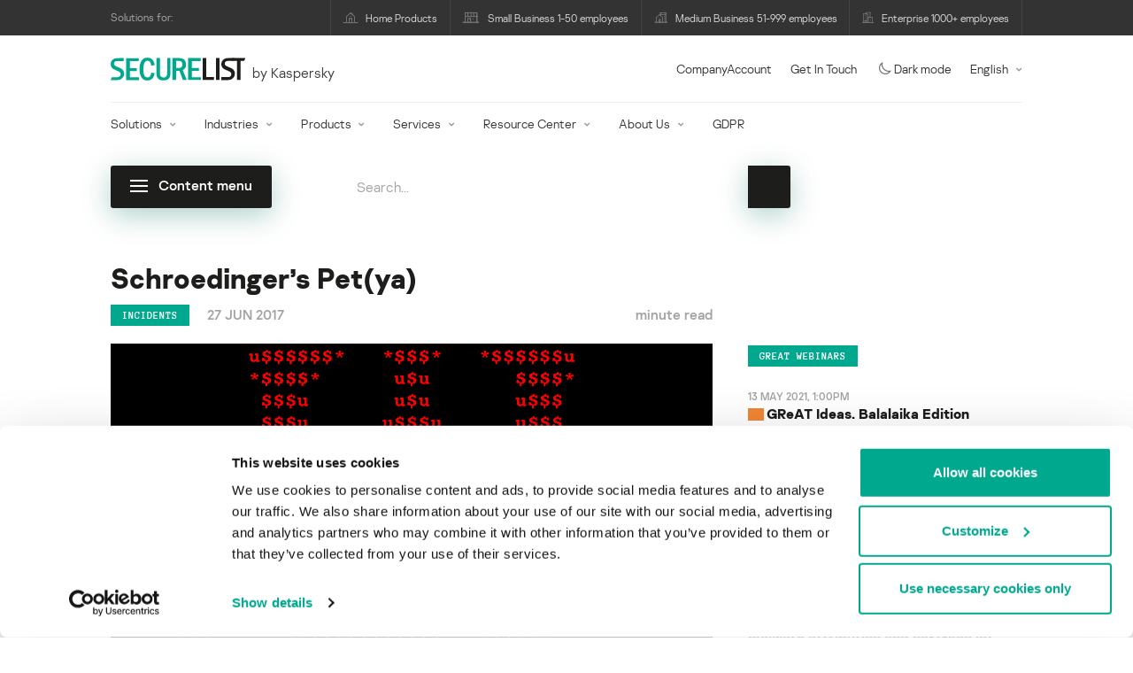

--- FILE ---
content_type: text/html; charset=UTF-8
request_url: https://securelist.com/schroedingers-petya/78870/?replytocom=1159083
body_size: 39207
content:
<!DOCTYPE html>
<html lang="en-US">

<head>
	<meta charset="UTF-8" />
<script type="text/javascript">
/* <![CDATA[ */
var gform;gform||(document.addEventListener("gform_main_scripts_loaded",function(){gform.scriptsLoaded=!0}),document.addEventListener("gform/theme/scripts_loaded",function(){gform.themeScriptsLoaded=!0}),window.addEventListener("DOMContentLoaded",function(){gform.domLoaded=!0}),gform={domLoaded:!1,scriptsLoaded:!1,themeScriptsLoaded:!1,isFormEditor:()=>"function"==typeof InitializeEditor,callIfLoaded:function(o){return!(!gform.domLoaded||!gform.scriptsLoaded||!gform.themeScriptsLoaded&&!gform.isFormEditor()||(gform.isFormEditor()&&console.warn("The use of gform.initializeOnLoaded() is deprecated in the form editor context and will be removed in Gravity Forms 3.1."),o(),0))},initializeOnLoaded:function(o){gform.callIfLoaded(o)||(document.addEventListener("gform_main_scripts_loaded",()=>{gform.scriptsLoaded=!0,gform.callIfLoaded(o)}),document.addEventListener("gform/theme/scripts_loaded",()=>{gform.themeScriptsLoaded=!0,gform.callIfLoaded(o)}),window.addEventListener("DOMContentLoaded",()=>{gform.domLoaded=!0,gform.callIfLoaded(o)}))},hooks:{action:{},filter:{}},addAction:function(o,r,e,t){gform.addHook("action",o,r,e,t)},addFilter:function(o,r,e,t){gform.addHook("filter",o,r,e,t)},doAction:function(o){gform.doHook("action",o,arguments)},applyFilters:function(o){return gform.doHook("filter",o,arguments)},removeAction:function(o,r){gform.removeHook("action",o,r)},removeFilter:function(o,r,e){gform.removeHook("filter",o,r,e)},addHook:function(o,r,e,t,n){null==gform.hooks[o][r]&&(gform.hooks[o][r]=[]);var d=gform.hooks[o][r];null==n&&(n=r+"_"+d.length),gform.hooks[o][r].push({tag:n,callable:e,priority:t=null==t?10:t})},doHook:function(r,o,e){var t;if(e=Array.prototype.slice.call(e,1),null!=gform.hooks[r][o]&&((o=gform.hooks[r][o]).sort(function(o,r){return o.priority-r.priority}),o.forEach(function(o){"function"!=typeof(t=o.callable)&&(t=window[t]),"action"==r?t.apply(null,e):e[0]=t.apply(null,e)})),"filter"==r)return e[0]},removeHook:function(o,r,t,n){var e;null!=gform.hooks[o][r]&&(e=(e=gform.hooks[o][r]).filter(function(o,r,e){return!!(null!=n&&n!=o.tag||null!=t&&t!=o.priority)}),gform.hooks[o][r]=e)}});
/* ]]> */
</script>

	<meta http-equiv="Content-Type" content="text/html;charset=utf-8" />
	<meta name="viewport" content="width=device-width, initial-scale=1.0" />
	<meta http-equiv="X-UA-Compatible" content="IE=Edge">
	<link rel="profile" href="http://gmpg.org/xfn/11" />
	<link rel="pingback" href="https://securelist.com/xmlrpc.php" />
	<link rel="apple-touch-icon" sizes="192x192" href="https://securelist.com/wp-content/themes/securelist2020/assets/images/favicons/favicon-192x192.png">
	<link rel="icon" type="image/png" sizes="192x192" href="https://securelist.com/wp-content/themes/securelist2020/assets/images/favicons/favicon-192x192.png">
	<link rel="icon" type="image/png" sizes="96x96" href="https://securelist.com/wp-content/themes/securelist2020/assets/images/favicons/favicon-96x96.png">
	<link rel="icon" type="image/png" sizes="48x48" href="https://securelist.com/wp-content/themes/securelist2020/assets/images/favicons/favicon-48x48.png">
	<link rel="icon" type="image/png" sizes="32x32" href="https://securelist.com/wp-content/themes/securelist2020/assets/images/favicons/favicon-32x32.png">
	<link rel="icon" type="image/png" sizes="16x16" href="https://securelist.com/wp-content/themes/securelist2020/assets/images/favicons/favicon-16x16.png">
	<link rel="manifest" href="https://securelist.com/wp-content/themes/securelist2020/assets/images/favicons/site.webmanifest">
	<title>Schroedinger’s Pet(ya) | Securelist</title>
<meta name='robots' content='noindex, follow' />

<!-- The SEO Framework by Sybre Waaijer -->
<meta name="keywords" content="Data Encryption,Financial malware,Malware Descriptions,MBR,Petya,Ransomware,Vulnerabilities and exploits" />
<link rel="canonical" href="https://securelist.com/schroedingers-petya/78870/" />
<meta name="description" content="Earlier today (June 27th), we received reports about a new wave of ransomware attacks spreading around the world, primarily targeting businesses in Ukraine, Russia and Western Europe. Our investigation is ongoing and our findings are far from final at this time. Despite rampant public speculation, the following is what we can confirm from our independent analysis." />
<meta property="og:type" content="article" />
<meta property="og:locale" content="en_US" />
<meta property="og:site_name" content="Securelist" />
<meta property="og:title" content="Schroedinger’s Pet(ya)" />
<meta property="og:description" content="Earlier today (June 27th), we received reports about a new wave of ransomware attacks spreading around the world, primarily targeting businesses in Ukraine, Russia and Western Europe. Our investigation is ongoing and our findings are far from final at this time. Despite rampant public speculation, the following is what we can confirm from our independent analysis." />
<meta property="og:url" content="https://securelist.com/schroedingers-petya/78870/" />
<meta property="og:image" content="https://media.kasperskycontenthub.com/wp-content/uploads/sites/43/2017/06/07173436/petya-ransomware-fb-3.png" />
<meta name="twitter:card" content="summary_large_image" />
<meta name="twitter:site" content="@Securelist" />
<meta name="twitter:creator" content="@Securelist" />
<meta name="twitter:title" content="Schroedinger’s Pet(ya)" />
<meta name="twitter:description" content="Earlier today (June 27th), we received reports about a new wave of ransomware attacks spreading around the world, primarily targeting businesses in Ukraine, Russia and Western Europe. Our investigation is ongoing and our findings are far from final at this time. Despite rampant public speculation, the following is what we can confirm from our independent analysis." />
<meta name="twitter:image" content="https://media.kasperskycontenthub.com/wp-content/uploads/sites/43/2017/06/07173436/petya-ransomware-fb-3.png" />
<script type="application/ld+json">{"@context":"https://schema.org","@type":"NewsArticle","mainEntityOfPage":{"@type":"WebPage","@id":"https://securelist.com/schroedingers-petya/78870/"},"headline":"Schroedinger’s Pet(ya)","image":"https://media.kasperskycontenthub.com/wp-content/uploads/sites/43/2017/06/07173436/petya-ransomware-fb-3.png","datePublished":"2017-06-27T18:57:00+00:00","dateModified":"2019-10-21T11:19:18+00:00","author":{"@type":"Person","name":"GReAT","url":"https://securelist.com/author/great/"},"publisher":{"@type":"Organization","name":"Kaspersky","logo":{"@type":"ImageObject","url":"https://media.kasperskycontenthub.com/wp-content/uploads/sites/43/2019/06/04065705/article-logo-small_new.png","width":60,"height":60}},"description":"Earlier today (June 27th), we received reports about a new wave of ransomware attacks spreading around the world, primarily targeting businesses in Ukraine, Russia and Western Europe. Our investigation is ongoing and our findings are far from final at this time. Despite rampant public speculation, the following is what we can confirm from our independent analysis."}</script>
<!-- / The SEO Framework by Sybre Waaijer | 74.95ms meta | 0.14ms boot -->

<link rel='dns-prefetch' href='//kasperskycontenthub.com' />
<link rel='dns-prefetch' href='//securelist.com' />
<link rel='dns-prefetch' href='//www.google.com' />
<link rel="alternate" type="application/rss+xml" title="Securelist - English - Global - securelist.com &raquo; Feed" href="https://securelist.com/feed/" />
<link rel="alternate" type="application/rss+xml" title="Securelist - English - Global - securelist.com &raquo; Comments Feed" href="https://securelist.com/comments/feed/" />
<link rel="alternate" type="application/rss+xml" title="Securelist - English - Global - securelist.com &raquo; Schroedinger&#8217;s Pet(ya) Comments Feed" href="https://securelist.com/schroedingers-petya/78870/feed/" />
<link rel="alternate" title="oEmbed (JSON)" type="application/json+oembed" href="https://securelist.com/wp-json/oembed/1.0/embed?url=https%3A%2F%2Fsecurelist.com%2Fschroedingers-petya%2F78870%2F" />
<link rel="alternate" title="oEmbed (XML)" type="text/xml+oembed" href="https://securelist.com/wp-json/oembed/1.0/embed?url=https%3A%2F%2Fsecurelist.com%2Fschroedingers-petya%2F78870%2F&#038;format=xml" />
<link rel='stylesheet' id='urvanov_syntax_highlighter-group-css' href='//assets.kasperskycontenthub.com/wp-content/plugins/bwp-minify/min/?f=wp-content/plugins/urvanov-syntax-highlighter/css/min/urvanov_syntax_highlighter.min.css,wp-content/plugins/urvanov-syntax-highlighter/themes/classic/classic.css,wp-content/plugins/urvanov-syntax-highlighter/fonts/monaco.css,wp-content/plugins/jquery-collapse-o-matic/css/core_style.css,wp-content/plugins/jquery-collapse-o-matic/css/light_style.css,wp-content/plugins/kspr_twitter_pullquote/css/style.css,wp-content/themes/securelist2020/assets/css/main.css,wp-content/themes/securelist2020/assets/css/post.css,wp-content/plugins/kaspersky-social-sharing/assets/css/style.css,wp-content/plugins/kaspersky-social-sharing/assets/css/custom.css' type='text/css' media='all' />
<link rel='stylesheet' id='taxonomy-image-plugin-public-group-css' href='//assets.kasperskycontenthub.com/wp-content/plugins/bwp-minify/min/?f=wp-content/plugins/taxonomy-images/css/style.css' type='text/css' media='screen' />
<script type="text/javascript" src="https://securelist.com/wp-includes/js/jquery/jquery.min.js?ver=3.7.1" id="jquery-core-js"></script>
<script type="text/javascript" id="urvanov_syntax_highlighter_js-js-extra">
/* <![CDATA[ */
var UrvanovSyntaxHighlighterSyntaxSettings = {"version":"2.9.0","is_admin":"0","ajaxurl":"https://securelist.com/wp-admin/admin-ajax.php","prefix":"urvanov-syntax-highlighter-","setting":"urvanov-syntax-highlighter-setting","selected":"urvanov-syntax-highlighter-setting-selected","changed":"urvanov-syntax-highlighter-setting-changed","special":"urvanov-syntax-highlighter-setting-special","orig_value":"data-orig-value","debug":""};
var UrvanovSyntaxHighlighterSyntaxStrings = {"copy":"Copied to the clipboard","minimize":"Click To Expand Code"};
//# sourceURL=urvanov_syntax_highlighter_js-js-extra
/* ]]> */
</script>
<script type="text/javascript" id="kss_js-js-extra">
/* <![CDATA[ */
var kss = {"twitter_account":"Securelist"};
//# sourceURL=kss_js-js-extra
/* ]]> */
</script>
<script type='text/javascript' src='//assets.kasperskycontenthub.com/wp-content/plugins/bwp-minify/min/?f=wp-content/plugins/urvanov-syntax-highlighter/js/min/urvanov_syntax_highlighter.min.js,wp-content/plugins/kaspersky-lazy-load/assets/js/lazyload.js,wp-content/plugins/kspr_twitter_pullquote/js/kaspersky-twitter-pullquote.js,wp-content/plugins/kaspersky-social-sharing/assets/js/social-share.js'></script>
<link rel="alternate" hreflang="x-default" href="https://securelist.com/schroedingers-petya/78870/" />
<link rel="alternate" hreflang="ru" href="https://securelist.ru/schroedingers-petya/31001/" />
		<script>
			window.dataLayer = window.dataLayer || [];
			window.dataLayer.push({
				'Author' : 'GReAT',
				'PostId' : '78870',
				'PublicationDate' : '2017-06-27',
				'Categories': 'Incidents',
				'Tags': 'Vulnerabilities and exploits, Ransomware, Malware Descriptions, Data Encryption, Financial malware, Petya, MBR',
			});
		</script>
						<!-- Google Tag Manager -->
		<script>(function(w,d,s,l,i){w[l]=w[l]||[];w[l].push({'gtm.start':
		new Date().getTime(),event:'gtm.js'});var f=d.getElementsByTagName(s)[0],
		j=d.createElement(s),dl=l!='dataLayer'?'&l='+l:'';j.async=true;j.src=
		'https://www.googletagmanager.com/gtm.js?id='+i+dl;f.parentNode.insertBefore(j,f);
		})(window,document,'script','dataLayer','GTM-5CGZ3HG');</script>
		<!-- End Google Tag Manager -->

		<!-- Google Tag Manager -->
		<script>(function(w,d,s,l,i){w[l]=w[l]||[];w[l].push({'gtm.start':
		new Date().getTime(),event:'gtm.js'});var f=d.getElementsByTagName(s)[0],
		j=d.createElement(s),dl=l!='dataLayer'?'&l='+l:'';j.async=true;j.src=
		'https://www.googletagmanager.com/gtm.js?id='+i+dl;f.parentNode.insertBefore(j,f);
		})(window,document,'script','dataLayer','GTM-WZ7LJ3');</script>
		<!-- End Google Tag Manager -->
		<link rel="https://api.w.org/" href="https://securelist.com/wp-json/" /><link rel="alternate" title="JSON" type="application/json" href="https://securelist.com/wp-json/wp/v2/posts/78870" /><link rel="EditURI" type="application/rsd+xml" title="RSD" href="https://securelist.com/xmlrpc.php?rsd" />
<script type="text/javascript">
var sNew = document.createElement("script");
sNew.async = true;
sNew.src = "https://kasperskycontenthub.com/?dm=ed1f9e435dc885292eab65620c51f3fb&action=load&blogid=43&siteid=1&t=1621333898&back=https%3A%2F%2Fsecurelist.com%2Fschroedingers-petya%2F78870%2F%3Freplytocom%3D1159083"
var s0 = document.getElementsByTagName('script')[0];
s0.parentNode.insertBefore(sNew, s0);
</script>
<meta name="google-site-verification" content="o48MojucKcP-DT5iCMR8AsvkVWP14fE78flHCqqjo50" />
	<div id="fb-root"></div>
	<script>
		(function(d, s, id) {
			var js, fjs = d.getElementsByTagName(s)[0];
			if (d.getElementById(id)) return;
			js = d.createElement(s);
			js.id = id;
			js.src = "//connect.facebook.net/en_US/all.js#xfbml=1&appId=160639043985664";
			fjs.parentNode.insertBefore(js, fjs);
		}(document, 'script', 'facebook-jssdk'));
	</script>
			<script>
			(function() {
				var po = document.createElement('script');
				po.type = 'text/javascript';
				po.async = true;
				po.src = '//apis.google.com/js/platform.js';
				var s = document.getElementsByTagName('script')[0];
				s.parentNode.insertBefore(po, s);
			})();
		</script>
	<link rel="icon" href="https://media.kasperskycontenthub.com/wp-content/uploads/sites/43/2018/11/06125514/cropped-sl_favicon-32x32.png" sizes="32x32" />
<link rel="icon" href="https://media.kasperskycontenthub.com/wp-content/uploads/sites/43/2018/11/06125514/cropped-sl_favicon-192x192.png" sizes="192x192" />
<link rel="apple-touch-icon" href="https://media.kasperskycontenthub.com/wp-content/uploads/sites/43/2018/11/06125514/cropped-sl_favicon-180x180.png" />
<meta name="msapplication-TileImage" content="https://media.kasperskycontenthub.com/wp-content/uploads/sites/43/2018/11/06125514/cropped-sl_favicon-270x270.png" />
</head>

<body class="wp-singular post-template-default single single-post postid-78870 single-format-standard wp-theme-securelist2020 lang-en_US c-theme--light">
			<!-- Google Tag Manager (noscript) -->
		<noscript><iframe src="https://www.googletagmanager.com/ns.html?id=GTM-5CGZ3HG" height="0" width="0" style="display:none;visibility:hidden"></iframe></noscript>
		<!-- End Google Tag Manager (noscript) -->

		<!-- Google Tag Manager (noscript) -->
		<noscript><iframe src="https://www.googletagmanager.com/ns.html?id=GTM-WZ7LJ3" height="0" width="0" style="display:none;visibility:hidden"></iframe></noscript>
		<!-- End Google Tag Manager (noscript) -->
		
	<div id="site-top" class="site-top">
	<div class="container">
		<nav class="site-nav" data-element-id="product-menu">
			<div class="label">
				<p>Solutions for:</p>
			</div>
			<ul id="menu-product-menu-daily-nxgen" class="site-selector"><li><a target="_blank" href="https://www.kaspersky.com/home-security?icid=gl_seclistheader_acq_ona_smm__onl_b2b_securelist_prodmen_sm-team_______d5c53f9a5bd411f7" data-element-id="product-menu-link" class="font-icons icon-home menu-item menu-item-type-custom menu-item-object-custom menu-item-87907">Home Products</a></li>
<li><a title="font-icons icon-small-business" target="_blank" href="https://www.kaspersky.com/small-business-security?icid=gl_seclistheader_acq_ona_smm__onl_b2b_securelist_prodmen_sm-team_______d5c53f9a5bd411f7" data-element-id="product-menu-link" class="font-icons icon-small-business menu-item menu-item-type-custom menu-item-object-custom menu-item-87908">Small Business 1-50 employees</a></li>
<li><a target="_blank" href="https://www.kaspersky.com/small-to-medium-business-security?icid=gl_seclistheader_acq_ona_smm__onl_b2b_securelist_prodmen_sm-team_______d5c53f9a5bd411f7" data-element-id="product-menu-link" class="font-icons icon-medium-business menu-item menu-item-type-custom menu-item-object-custom menu-item-87909">Medium Business 51-999 employees</a></li>
<li><a target="_blank" href="https://www.kaspersky.com/enterprise-security?icid=gl_seclistheader_acq_ona_smm__onl_b2b_securelist_prodmen_sm-team_______d5c53f9a5bd411f7" data-element-id="product-menu-link" class="font-icons icon-enterprise menu-item menu-item-type-custom menu-item-object-custom menu-item-87910">Enterprise 1000+ employees</a></li>
</ul>		</nav>
	</div>
</div>

<header id="site-header" class="site-header js-sticky-mobile-header">
	<div class="container">
		<a href="" class="c-page-nav-toggle js-mobile-menu-toggle">
			<span class="c-page-nav-toggle__icon">
				<span></span>
				<span></span>
				<span></span>
			</span>
		</a>
		<a href="" class="menu-toggle">
			<span></span>
			<span></span>
			<span></span>
		</a>
		<div class="c-site-title">
			<div class="c-site-logo__group">
				<a data-element-id="securelist-logo" href="https://securelist.com/" class="c-site-logo c-site-logo--basic"></a>
								<span class="c-site-tagline">by Kaspersky</span>
			</div>
		</div>

		<ul id="menu-my-kaspersky" class="menu-utility sticky-utility"><li class="menu-item menu-item-type-custom menu-item-object-custom menu-item-87905"><a href="https://companyaccount.kaspersky.com/account/login?icid=gl_seclistheader_acq_ona_smm__onl_b2b_securelist_main-menu_sm-team_______001391deb99c290f" data-element-id="companyaccount">CompanyAccount</a>
<li class="sticky-item sticky-xl-only menu-item menu-item-type-custom menu-item-object-custom menu-item-87906"><a href="https://www.kaspersky.com/enterprise-security/contact?icid=gl_seclistheader_acq_ona_smm__onl_b2b_securelist_main-menu_sm-team_______001391deb99c290f" data-element-id="getintouch">Get In Touch</a>
<li class="securelist-theme-switcher menu-item menu-item-type-custom menu-item-object-custom menu-item-99824"><a data-element-id="dark-mode" href="#" class="js-theme-switcher"><i class="font-icons icon-moon"></i>Dark mode<span class="u-hidden u-inline--dark"> off</span></a>
<li class="dropdown"><a data-element-id="lang-selector" href="#" class="">English</a><ul class="sub-menu-regular"><li><a href="https://securelist.ru/schroedingers-petya/31001/">Russian</a></li><li><a href="https://securelist.lat">Spanish</a></li><li><a href="https://securelist.com.br">Brazil</a></li></ul>
</ul>
		<div class="c-page-search js-main-search">
			<form class="c-page-search__form c-page-search__form--small js-wizardinfosys_autosearch_form" full_search_url="https://securelist.com/?s=%q%" action="https://securelist.com/" method="get">
	<div class="c-form-element c-form-element--style-fill">
		<div class="c-form-element__field wp_autosearch_form_wrapper">
			<input name="s" class="c-form-element__text wp_autosearch_input ac_input" data-webinars="" type="text" value="" placeholder="Search..." autocomplete="off">
		</div>
	</div>
	<button class="c-button c-button--icon wp_autosearch_submit"><svg class="o-icon o-svg-icon o-svg-large"><use xmlns:xlink="http://www.w3.org/1999/xlink" xlink:href="https://securelist.com/wp-content/themes/securelist2020/assets/sprite/icons.svg#icon-search"></use></svg></button>
</form>
			<div class="c-page-search__toggle js-main-search-toggle"><svg class="o-icon o-svg-icon o-svg-larger"><use xmlns:xlink="http://www.w3.org/1999/xlink" xlink:href="https://securelist.com/wp-content/themes/securelist2020/assets/sprite/icons.svg#icon-search"></use></svg></div>
		</div>
		<nav class="main-nav" data-element-id="nextgen-menu">
			<ul id="menu-corp-menu" class="main-menu"><li class="dropdown mega menu-item menu-item-type-custom menu-item-object-custom menu-item-has-children menu-item-87706"><a href="https://www.kaspersky.com/enterprise-security?icid=gl_seclistheader_acq_ona_smm__onl_b2b_securelist_main-menu_sm-team_______001391deb99c290f" data-element-id="nextgen-menu-link">Solutions</a>
<ul class="submenu">
<li class="first featured featured-smaller menu-item menu-item-type-custom menu-item-object-custom menu-item-has-children menu-item-87707">
	<ul class="featured section-col-l-3 no-gutter">
<li class="show-figure smaller-item icon-iot-embed-security menu-item menu-item-type-custom menu-item-object-custom menu-item-87710"><figure><a href="https://www.kaspersky.com/enterprise-security/embedded-security-internet-of-things?icid=gl_seclistheader_acq_ona_smm__onl_b2b_securelist_main-menu_sm-team_______001391deb99c290f" data-element-id="nextgen-menu-link"><img src="https://securelist.com/wp-content/themes/securelist2020/assets/images/enterprise-menu-icons/iot-embed-security.png"</a></figure><a href="https://www.kaspersky.com/enterprise-security/embedded-security-internet-of-things?icid=gl_seclistheader_acq_ona_smm__onl_b2b_securelist_main-menu_sm-team_______001391deb99c290f" data-element-id="nextgen-menu-link">Internet of Things &#038; Embedded Security</a><div class="desc"><p><a href="https://www.kaspersky.com/enterprise-security/embedded-security-internet-of-things?icid=gl_seclistheader_acq_ona_smm__onl_b2b_securelist_main-menu_sm-team_______001391deb99c290f">Learn More</a></p></div>
<li class="show-figure smaller-item icon-transportation-cybersecurity menu-item menu-item-type-custom menu-item-object-custom menu-item-87712"><figure><a href="https://www.kaspersky.com/enterprise-security/industrial-solution?icid=gl_seclistheader_acq_ona_smm__onl_b2b_securelist_main-menu_sm-team_______001391deb99c290f" data-element-id="nextgen-menu-link"><img src="https://securelist.com/wp-content/themes/securelist2020/assets/images/enterprise-menu-icons/transportation-cybersecurity.png"</a></figure><a href="https://www.kaspersky.com/enterprise-security/industrial-solution?icid=gl_seclistheader_acq_ona_smm__onl_b2b_securelist_main-menu_sm-team_______001391deb99c290f" data-element-id="nextgen-menu-link">Industrial Cybersecurity</a><div class="desc"><p><a href="https://www.kaspersky.com/enterprise-security/industrial-solution?icid=gl_seclistheader_acq_ona_smm__onl_b2b_securelist_main-menu_sm-team_______001391deb99c290f">Learn More</a></p></div>
<li class="show-figure smaller-item icon-fraud-prevention menu-item menu-item-type-custom menu-item-object-custom menu-item-87713"><figure><a href="https://www.kaspersky.com/enterprise-security/fraud-prevention?icid=gl_seclistheader_acq_ona_smm__onl_b2b_securelist_main-menu_sm-team_______001391deb99c290f" data-element-id="nextgen-menu-link"><img src="https://securelist.com/wp-content/themes/securelist2020/assets/images/enterprise-menu-icons/fraud-prevention.png"</a></figure><a href="https://www.kaspersky.com/enterprise-security/fraud-prevention?icid=gl_seclistheader_acq_ona_smm__onl_b2b_securelist_main-menu_sm-team_______001391deb99c290f" data-element-id="nextgen-menu-link">Fraud Prevention</a><div class="desc"><p><a href="https://www.kaspersky.com/enterprise-security/fraud-prevention?icid=gl_seclistheader_acq_ona_smm__onl_b2b_securelist_main-menu_sm-team_______001391deb99c290f">Learn More</a></p></div>
<li class="show-figure smaller-item menu-item menu-item-type-custom menu-item-object-custom menu-item-87711"><a href="https://www.kaspersky.com/enterprise-security/kasperskyos?icid=gl_seclistheader_acq_ona_smm__onl_b2b_securelist_main-menu_sm-team_______001391deb99c290f" data-element-id="nextgen-menu-link">KasperskyOS-based solutions</a><div class="desc"><p><a href="https://www.kaspersky.com/enterprise-security/kasperskyos?icid=gl_seclistheader_acq_ona_smm__onl_b2b_securelist_main-menu_sm-team_______001391deb99c290f">Learn More</a></p></div>
	</ul>

<li>
	<ul class="regular">
<li class="title"><h6>Other solutions</h6>
<li class="menu-item menu-item-type-custom menu-item-object-custom menu-item-105615"><a href="https://www.kaspersky.com/enterprise-security/security-operations-center-soc?icid=gl_seclistheader_acq_ona_smm__onl_b2b_securelist_main-menu_sm-team_______001391deb99c290f" data-element-id="nextgen-menu-link">Kaspersky for Security Operations Center</a>
<li class="menu-item menu-item-type-custom menu-item-object-custom menu-item-105614"><a href="https://www.kaspersky.com/enterprise-security/kaspersky-iot-infrastructure-security?icid=gl_seclistheader_acq_ona_smm__onl_b2b_securelist_main-menu_sm-team_______001391deb99c290f" data-element-id="nextgen-menu-link">Kaspersky IoT Infrastructure Security</a>
<li class="menu-item menu-item-type-custom menu-item-object-custom menu-item-112322"><a href="https://www.kaspersky.com/enterprise-security/kaspersky-secure-remote-workspace?icid=gl_seclistheader_acq_ona_smm__onl_b2b_securelist_main-menu_sm-team_______001391deb99c290f" data-element-id="nextgen-menu-link">Kaspersky Secure Remote Workspace</a>
	</ul>

</ul>

<li class="dropdown mega menu-item menu-item-type-custom menu-item-object-custom menu-item-has-children menu-item-87714"><a href="https://www.kaspersky.com/enterprise-security/industries?icid=gl_seclistheader_acq_ona_smm__onl_b2b_securelist_main-menu_sm-team_______001391deb99c290f" data-element-id="nextgen-menu-link">Industries</a>
<ul class="submenu">
<li class="first featured featured-smaller menu-item menu-item-type-custom menu-item-object-custom menu-item-has-children menu-item-87715">
	<ul class="featured section-col-l-3 no-gutter">
<li class="show-figure smaller-item icon-national-cybersecurity menu-item menu-item-type-custom menu-item-object-custom menu-item-87716"><figure><a href="https://www.kaspersky.com/enterprise-security/national-cybersecurity?icid=gl_seclistheader_acq_ona_smm__onl_b2b_securelist_main-menu_sm-team_______001391deb99c290f" data-element-id="nextgen-menu-link"><img src="https://securelist.com/wp-content/themes/securelist2020/assets/images/enterprise-menu-icons/national-cybersecurity.png"</a></figure><a href="https://www.kaspersky.com/enterprise-security/national-cybersecurity?icid=gl_seclistheader_acq_ona_smm__onl_b2b_securelist_main-menu_sm-team_______001391deb99c290f" data-element-id="nextgen-menu-link">National Cybersecurity</a><div class="desc"><p><a href="https://www.kaspersky.com/enterprise-security/national-cybersecurity?icid=gl_seclistheader_acq_ona_smm__onl_b2b_securelist_main-menu_sm-team_______001391deb99c290f">Learn More</a></p></div>
<li class="show-figure smaller-item icon-industrial-cybersecurity menu-item menu-item-type-custom menu-item-object-custom menu-item-87717"><figure><a href="https://www.kaspersky.com/enterprise-security/industrial?icid=gl_seclistheader_acq_ona_smm__onl_b2b_securelist_main-menu_sm-team_______001391deb99c290f" data-element-id="nextgen-menu-link"><img src="https://securelist.com/wp-content/themes/securelist2020/assets/images/enterprise-menu-icons/industrial-cybersecurity.png"</a></figure><a href="https://www.kaspersky.com/enterprise-security/industrial?icid=gl_seclistheader_acq_ona_smm__onl_b2b_securelist_main-menu_sm-team_______001391deb99c290f" data-element-id="nextgen-menu-link">Industrial Cybersecurity</a><div class="desc"><p><a href="https://www.kaspersky.com/enterprise-security/industrial?icid=gl_seclistheader_acq_ona_smm__onl_b2b_securelist_main-menu_sm-team_______001391deb99c290f">Learn More</a></p></div>
<li class="show-figure smaller-item icon-financial-cybersecurity menu-item menu-item-type-custom menu-item-object-custom menu-item-87718"><figure><a href="https://www.kaspersky.com/enterprise-security/finance?icid=gl_seclistheader_acq_ona_smm__onl_b2b_securelist_main-menu_sm-team_______001391deb99c290f" data-element-id="nextgen-menu-link"><img src="https://securelist.com/wp-content/themes/securelist2020/assets/images/enterprise-menu-icons/financial-cybersecurity.png"</a></figure><a href="https://www.kaspersky.com/enterprise-security/finance?icid=gl_seclistheader_acq_ona_smm__onl_b2b_securelist_main-menu_sm-team_______001391deb99c290f" data-element-id="nextgen-menu-link">Finance Services Cybersecurity</a><div class="desc"><p><a href="https://www.kaspersky.com/enterprise-security/finance?icid=gl_seclistheader_acq_ona_smm__onl_b2b_securelist_main-menu_sm-team_______001391deb99c290f">Learn More</a></p></div>
<li class="show-figure smaller-item icon-healthcare-cybersecurity menu-item menu-item-type-custom menu-item-object-custom menu-item-87719"><figure><a href="https://www.kaspersky.com/enterprise-security/healthcare?icid=gl_seclistheader_acq_ona_smm__onl_b2b_securelist_main-menu_sm-team_______001391deb99c290f" data-element-id="nextgen-menu-link"><img src="https://securelist.com/wp-content/themes/securelist2020/assets/images/enterprise-menu-icons/healthcare-cybersecurity.png"</a></figure><a href="https://www.kaspersky.com/enterprise-security/healthcare?icid=gl_seclistheader_acq_ona_smm__onl_b2b_securelist_main-menu_sm-team_______001391deb99c290f" data-element-id="nextgen-menu-link">Healthcare Cybersecurity</a><div class="desc"><p><a href="https://www.kaspersky.com/enterprise-security/healthcare?icid=gl_seclistheader_acq_ona_smm__onl_b2b_securelist_main-menu_sm-team_______001391deb99c290f">Learn More</a></p></div>
<li class="show-figure smaller-item icon-transportation-cybersecurity menu-item menu-item-type-custom menu-item-object-custom menu-item-87720"><figure><a href="https://www.kaspersky.com/enterprise-security/transportation-cybersecurity-it-infrastructure?icid=gl_seclistheader_acq_ona_smm__onl_b2b_securelist_main-menu_sm-team_______001391deb99c290f" data-element-id="nextgen-menu-link"><img src="https://securelist.com/wp-content/themes/securelist2020/assets/images/enterprise-menu-icons/transportation-cybersecurity.png"</a></figure><a href="https://www.kaspersky.com/enterprise-security/transportation-cybersecurity-it-infrastructure?icid=gl_seclistheader_acq_ona_smm__onl_b2b_securelist_main-menu_sm-team_______001391deb99c290f" data-element-id="nextgen-menu-link">Transportation Cybersecurity</a><div class="desc"><p><a href="https://www.kaspersky.com/enterprise-security/transportation-cybersecurity-it-infrastructure?icid=gl_seclistheader_acq_ona_smm__onl_b2b_securelist_main-menu_sm-team_______001391deb99c290f">Learn More</a></p></div>
<li class="show-figure smaller-item icon-retail-cybersecurity menu-item menu-item-type-custom menu-item-object-custom menu-item-87721"><figure><a href="https://www.kaspersky.com/enterprise-security/retail-cybersecurity?icid=gl_seclistheader_acq_ona_smm__onl_b2b_securelist_main-menu_sm-team_______001391deb99c290f" data-element-id="nextgen-menu-link"><img src="https://securelist.com/wp-content/themes/securelist2020/assets/images/enterprise-menu-icons/retail-cybersecurity.png"</a></figure><a href="https://www.kaspersky.com/enterprise-security/retail-cybersecurity?icid=gl_seclistheader_acq_ona_smm__onl_b2b_securelist_main-menu_sm-team_______001391deb99c290f" data-element-id="nextgen-menu-link">Retail Cybersecurity</a><div class="desc"><p><a href="https://www.kaspersky.com/enterprise-security/retail-cybersecurity?icid=gl_seclistheader_acq_ona_smm__onl_b2b_securelist_main-menu_sm-team_______001391deb99c290f">Learn More</a></p></div>
	</ul>

<li>
	<ul class="regular">
<li class="title"><h6>Other Industries</h6>
<li class="menu-item menu-item-type-custom menu-item-object-custom menu-item-87724"><a href="https://www.kaspersky.com/enterprise-security/telecom?icid=gl_seclistheader_acq_ona_smm__onl_b2b_securelist_main-menu_sm-team_______001391deb99c290f" data-element-id="nextgen-menu-link">Telecom Cybersecurity</a>
<li class="menu-item menu-item-type-custom menu-item-object-custom menu-item-87725"><a href="https://www.kaspersky.com/enterprise-security/industries?icid=gl_seclistheader_acq_ona_smm__onl_b2b_securelist_main-menu_sm-team_______001391deb99c290f" data-element-id="nextgen-menu-link">View all</a>
	</ul>

</ul>

<li class="dropdown mega menu-item menu-item-type-custom menu-item-object-custom menu-item-has-children menu-item-87726"><a href="https://www.kaspersky.com/enterprise-security/products?icid=gl_seclistheader_acq_ona_smm__onl_b2b_securelist_main-menu_sm-team_______001391deb99c290f" data-element-id="nextgen-menu-link">Products</a>
<ul class="submenu">
<li class="first featured featured-smaller menu-item menu-item-type-custom menu-item-object-custom menu-item-has-children menu-item-87728">
	<ul class="featured section-col-l-3 no-gutter">
<li class="show-figure smaller-item menu-item menu-item-type-custom menu-item-object-custom menu-item-112352"><a href="https://www.kaspersky.com/next?icid=gl_seclistheader_acq_ona_smm__onl_b2b_securelist_main-menu_sm-team_______001391deb99c290f" data-element-id="nextgen-menu-link"><figure><img alt="" src="https://media.kasperskydaily.com/wp-content/uploads/sites/92/2024/04/10052437/k_Next_RGB_black_icon.png"></figure>Kaspersky Next <small class="label-inline red">NEW!</small></a><div class="desc"><p><a href="https://www.kaspersky.com/next?icid=gl_seclistheader_acq_ona_smm__onl_b2b_securelist_main-menu_sm-team_______001391deb99c290f">Learn More</a></p></div>
<li class="show-figure smaller-item menu-item menu-item-type-custom menu-item-object-custom menu-item-112323"><a href="https://www.kaspersky.com/enterprise-security/xdr?icid=gl_seclistheader_acq_ona_smm__onl_b2b_securelist_main-menu_sm-team_______001391deb99c290f" data-element-id="nextgen-menu-link"><span class="surtitle">Kaspersky</span>XDR</a><div class="desc"><p><a href="https://www.kaspersky.com/enterprise-security/xdr?icid=gl_seclistheader_acq_ona_smm__onl_b2b_securelist_main-menu_sm-team_______001391deb99c290f">Learn More</a></p></div>
<li class="show-figure smaller-item icon-endpoint-security_products menu-item menu-item-type-custom menu-item-object-custom menu-item-87727"><figure><a href="https://www.kaspersky.com/enterprise-security/endpoint?icid=gl_seclistheader_acq_ona_smm__onl_b2b_securelist_main-menu_sm-team_______001391deb99c290f" data-element-id="nextgen-menu-link"><img src="https://securelist.com/wp-content/themes/securelist2020/assets/images/enterprise-menu-icons/endpoint-security_products.png"</a></figure><a href="https://www.kaspersky.com/enterprise-security/endpoint?icid=gl_seclistheader_acq_ona_smm__onl_b2b_securelist_main-menu_sm-team_______001391deb99c290f" data-element-id="nextgen-menu-link"><span class="surtitle">Kaspersky</span>Endpoint Security for Business</a><div class="desc"><p><a href="https://www.kaspersky.com/enterprise-security/endpoint?icid=gl_seclistheader_acq_ona_smm__onl_b2b_securelist_main-menu_sm-team_______001391deb99c290f">Learn More</a></p></div>
<li class="show-figure smaller-item icon-endpoint-detection-and-response menu-item menu-item-type-custom menu-item-object-custom menu-item-112324"><figure><a href="https://www.kaspersky.com/enterprise-security/endpoint-detection-response-edr?icid=gl_seclistheader_acq_ona_smm__onl_b2b_securelist_main-menu_sm-team_______001391deb99c290f" data-element-id="nextgen-menu-link"><img src="https://securelist.com/wp-content/themes/securelist2020/assets/images/enterprise-menu-icons/endpoint-detection-and-response.png"</a></figure><a href="https://www.kaspersky.com/enterprise-security/endpoint-detection-response-edr?icid=gl_seclistheader_acq_ona_smm__onl_b2b_securelist_main-menu_sm-team_______001391deb99c290f" data-element-id="nextgen-menu-link"><span class="surtitle">Kaspersky</span>EDR Expert</a><div class="desc"><p><a href="https://www.kaspersky.com/enterprise-security/endpoint-detection-response-edr?icid=gl_seclistheader_acq_ona_smm__onl_b2b_securelist_main-menu_sm-team_______001391deb99c290f">Learn More</a></p></div>
<li class="show-figure smaller-item icon-hybrid-cloud-security_products menu-item menu-item-type-custom menu-item-object-custom menu-item-87730"><figure><a href="https://www.kaspersky.com/enterprise-security/edr-security-software-solution?icid=gl_seclistheader_acq_ona_smm__onl_b2b_securelist_main-menu_sm-team_______001391deb99c290f" data-element-id="nextgen-menu-link"><img src="https://securelist.com/wp-content/themes/securelist2020/assets/images/enterprise-menu-icons/hybrid-cloud-security_products.png"</a></figure><a href="https://www.kaspersky.com/enterprise-security/edr-security-software-solution?icid=gl_seclistheader_acq_ona_smm__onl_b2b_securelist_main-menu_sm-team_______001391deb99c290f" data-element-id="nextgen-menu-link"><span class="surtitle">Kaspersky</span>EDR Optimum</a><div class="desc"><p><a href="https://www.kaspersky.com/enterprise-security/edr-security-software-solution?icid=gl_seclistheader_acq_ona_smm__onl_b2b_securelist_main-menu_sm-team_______001391deb99c290f">Learn More</a></p></div>
<li class="show-figure smaller-item icon-anti-targeted-attack-platform menu-item menu-item-type-custom menu-item-object-custom menu-item-87731"><figure><a href="https://www.kaspersky.com/enterprise-security/anti-targeted-attack-platform?icid=gl_seclistheader_acq_ona_smm__onl_b2b_securelist_main-menu_sm-team_______001391deb99c290f" data-element-id="nextgen-menu-link"><img src="https://securelist.com/wp-content/themes/securelist2020/assets/images/enterprise-menu-icons/anti-targeted-attack-platform.png"</a></figure><a href="https://www.kaspersky.com/enterprise-security/anti-targeted-attack-platform?icid=gl_seclistheader_acq_ona_smm__onl_b2b_securelist_main-menu_sm-team_______001391deb99c290f" data-element-id="nextgen-menu-link"><span class="surtitle">Kaspersky</span>Anti Targeted Attack Platform</a><div class="desc"><p><a href="https://www.kaspersky.com/enterprise-security/anti-targeted-attack-platform?icid=gl_seclistheader_acq_ona_smm__onl_b2b_securelist_main-menu_sm-team_______001391deb99c290f">Learn More</a></p></div>
<li class="show-figure smaller-item menu-item menu-item-type-custom menu-item-object-custom menu-item-112325"><a href="https://www.kaspersky.com/enterprise-security/cloud-security?icid=gl_seclistheader_acq_ona_smm__onl_b2b_securelist_main-menu_sm-team_______001391deb99c290f" data-element-id="nextgen-menu-link"><span class="surtitle">Kaspersky</span>Hybrid Cloud Security</a><div class="desc"><p><a href="https://www.kaspersky.com/enterprise-security/cloud-security?icid=gl_seclistheader_acq_ona_smm__onl_b2b_securelist_main-menu_sm-team_______001391deb99c290f">Learn More</a></p></div>
<li class="show-figure smaller-item menu-item menu-item-type-custom menu-item-object-custom menu-item-112326"><a href="https://www.kaspersky.com/enterprise-security/sd-wan?icid=gl_seclistheader_acq_ona_smm__onl_b2b_securelist_main-menu_sm-team_______001391deb99c290f" data-element-id="nextgen-menu-link"><span class="surtitle">Kaspersky</span>SD-WAN</a><div class="desc"><p><a href="https://www.kaspersky.com/enterprise-security/sd-wan?icid=gl_seclistheader_acq_ona_smm__onl_b2b_securelist_main-menu_sm-team_______001391deb99c290f">Learn More</a></p></div>
<li class="show-figure smaller-item icon-private-security-network menu-item menu-item-type-custom menu-item-object-custom menu-item-87732"><figure><a href="https://www.kaspersky.com/enterprise-security/industrial-cybersecurity?icid=gl_seclistheader_acq_ona_smm__onl_b2b_securelist_main-menu_sm-team_______001391deb99c290f" data-element-id="nextgen-menu-link"><img src="https://securelist.com/wp-content/themes/securelist2020/assets/images/enterprise-menu-icons/private-security-network.png"</a></figure><a href="https://www.kaspersky.com/enterprise-security/industrial-cybersecurity?icid=gl_seclistheader_acq_ona_smm__onl_b2b_securelist_main-menu_sm-team_______001391deb99c290f" data-element-id="nextgen-menu-link"><span class="surtitle">Kaspersky</span>Industrial CyberSecurity</a><div class="desc"><p><a href="https://www.kaspersky.com/enterprise-security/industrial-cybersecurity?icid=gl_seclistheader_acq_ona_smm__onl_b2b_securelist_main-menu_sm-team_______001391deb99c290f">Learn More</a></p></div>
<li class="show-figure smaller-item icon-embedded-systems-security menu-item menu-item-type-custom menu-item-object-custom menu-item-87733"><figure><a href="https://www.kaspersky.com/enterprise-security/container-security?icid=gl_seclistheader_acq_ona_smm__onl_b2b_securelist_main-menu_sm-team_______001391deb99c290f" data-element-id="nextgen-menu-link"><img src="https://securelist.com/wp-content/themes/securelist2020/assets/images/enterprise-menu-icons/embedded-systems-security.png"</a></figure><a href="https://www.kaspersky.com/enterprise-security/container-security?icid=gl_seclistheader_acq_ona_smm__onl_b2b_securelist_main-menu_sm-team_______001391deb99c290f" data-element-id="nextgen-menu-link"><span class="surtitle">Kaspersky</span>Container Security</a><div class="desc"><p><a href="https://www.kaspersky.com/enterprise-security/container-security?icid=gl_seclistheader_acq_ona_smm__onl_b2b_securelist_main-menu_sm-team_______001391deb99c290f">Learn More</a></p></div>
	</ul>

<li>
	<ul class="regular">
<li class="title"><h6>Other Products</h6>
<li class="menu-item menu-item-type-custom menu-item-object-custom menu-item-112328"><a href="https://www.kaspersky.com/enterprise-security/products/internet-gateway?icid=gl_seclistheader_acq_ona_smm__onl_b2b_securelist_main-menu_sm-team_______001391deb99c290f" data-element-id="nextgen-menu-link">Kaspersky Security for Internet Gateway</a>
<li class="menu-item menu-item-type-custom menu-item-object-custom menu-item-112329"><a href="https://www.kaspersky.com/enterprise-security/embedded-systems?icid=gl_seclistheader_acq_ona_smm__onl_b2b_securelist_main-menu_sm-team_______001391deb99c290f" data-element-id="nextgen-menu-link">Kaspersky Embedded Systems Security</a>
<li class="menu-item menu-item-type-custom menu-item-object-custom menu-item-112330"><a href="https://www.kaspersky.com/enterprise-security/kaspersky-iot-infrastructure-security?icid=gl_seclistheader_acq_ona_smm__onl_b2b_securelist_main-menu_sm-team_______001391deb99c290f" data-element-id="nextgen-menu-link">Kaspersky IoT Infrastructure Security</a>
<li class="menu-item menu-item-type-custom menu-item-object-custom menu-item-112331"><a href="https://www.kaspersky.com/enterprise-security/kaspersky-secure-remote-workspace?icid=gl_seclistheader_acq_ona_smm__onl_b2b_securelist_main-menu_sm-team_______001391deb99c290f" data-element-id="nextgen-menu-link">Kaspersky Secure Remote Workspace</a>
<li class="menu-item menu-item-type-custom menu-item-object-custom menu-item-112332"><a href="https://www.kaspersky.com/enterprise-security/mail-server-security?icid=gl_seclistheader_acq_ona_smm__onl_b2b_securelist_main-menu_sm-team_______001391deb99c290f" data-element-id="nextgen-menu-link">Kaspersky Security for Mail Server</a>
<li class="menu-item menu-item-type-custom menu-item-object-custom menu-item-87740"><a target="_blank" href="https://www.kaspersky.com/enterprise-security/products?icid=gl_seclistheader_acq_ona_smm__onl_b2b_securelist_main-menu_sm-team_______001391deb99c290f" data-element-id="nextgen-menu-link">View All</a>
	</ul>

</ul>

<li class="dropdown mega menu-item menu-item-type-custom menu-item-object-custom menu-item-has-children menu-item-87741"><a href="https://www.kaspersky.com/enterprise-security/services?icid=gl_seclistheader_acq_ona_smm__onl_b2b_securelist_main-menu_sm-team_______001391deb99c290f" data-element-id="nextgen-menu-link">Services</a>
<ul class="submenu">
<li class="first featured featured-smaller menu-item menu-item-type-custom menu-item-object-custom menu-item-has-children menu-item-87742">
	<ul class="featured section-col-l-3 no-gutter">
<li class="show-figure smaller-item icon-cybersecurity-services menu-item menu-item-type-custom menu-item-object-custom menu-item-87743"><figure><a href="https://www.kaspersky.com/enterprise-security/cybersecurity-services?icid=gl_seclistheader_acq_ona_smm__onl_b2b_securelist_main-menu_sm-team_______001391deb99c290f" data-element-id="nextgen-menu-link"><img src="https://securelist.com/wp-content/themes/securelist2020/assets/images/enterprise-menu-icons/cybersecurity-services.png"</a></figure><a href="https://www.kaspersky.com/enterprise-security/cybersecurity-services?icid=gl_seclistheader_acq_ona_smm__onl_b2b_securelist_main-menu_sm-team_______001391deb99c290f" data-element-id="nextgen-menu-link"><span class="surtitle">Kaspersky</span>Cybersecurity Services</a><div class="desc"><p><a href="https://www.kaspersky.com/enterprise-security/cybersecurity-services?icid=gl_seclistheader_acq_ona_smm__onl_b2b_securelist_main-menu_sm-team_______001391deb99c290f">Learn More</a></p></div>
<li class="show-figure smaller-item menu-item menu-item-type-custom menu-item-object-custom menu-item-105619"><a href="https://www.kaspersky.com/enterprise-security/security-awareness?icid=gl_seclistheader_acq_ona_smm__onl_b2b_securelist_main-menu_sm-team_______001391deb99c290f" data-element-id="nextgen-menu-link"><span class="surtitle">Kaspersky</span>Security Awareness</a><div class="desc"><p><a href="https://www.kaspersky.com/enterprise-security/security-awareness?icid=gl_seclistheader_acq_ona_smm__onl_b2b_securelist_main-menu_sm-team_______001391deb99c290f">Learn More</a></p></div>
<li class="show-figure smaller-item icon-premium-support menu-item menu-item-type-custom menu-item-object-custom menu-item-87745"><figure><a href="https://www.kaspersky.com/enterprise-security/premium-support?icid=gl_seclistheader_acq_ona_smm__onl_b2b_securelist_main-menu_sm-team_______001391deb99c290f" data-element-id="nextgen-menu-link"><img src="https://securelist.com/wp-content/themes/securelist2020/assets/images/enterprise-menu-icons/premium-support.png"</a></figure><a href="https://www.kaspersky.com/enterprise-security/premium-support?icid=gl_seclistheader_acq_ona_smm__onl_b2b_securelist_main-menu_sm-team_______001391deb99c290f" data-element-id="nextgen-menu-link"><span class="surtitle">Kaspersky</span>Premium Support</a><div class="desc"><p><a href="https://www.kaspersky.com/enterprise-security/premium-support?icid=gl_seclistheader_acq_ona_smm__onl_b2b_securelist_main-menu_sm-team_______001391deb99c290f">Learn More</a></p></div>
<li class="show-figure smaller-item icon-threat-intelligence menu-item menu-item-type-custom menu-item-object-custom menu-item-87746"><figure><a href="https://www.kaspersky.com/enterprise-security/threat-intelligence?icid=gl_seclistheader_acq_ona_smm__onl_b2b_securelist_main-menu_sm-team_______001391deb99c290f" data-element-id="nextgen-menu-link"><img src="https://securelist.com/wp-content/themes/securelist2020/assets/images/enterprise-menu-icons/threat-intelligence.png"</a></figure><a href="https://www.kaspersky.com/enterprise-security/threat-intelligence?icid=gl_seclistheader_acq_ona_smm__onl_b2b_securelist_main-menu_sm-team_______001391deb99c290f" data-element-id="nextgen-menu-link"><span class="surtitle">Kaspersky</span>Threat Intelligence</a><div class="desc"><p><a href="https://www.kaspersky.com/enterprise-security/threat-intelligence?icid=gl_seclistheader_acq_ona_smm__onl_b2b_securelist_main-menu_sm-team_______001391deb99c290f">Learn More</a></p></div>
<li class="show-figure smaller-item icon-incident-response menu-item menu-item-type-custom menu-item-object-custom menu-item-87748"><figure><a href="https://www.kaspersky.com/enterprise-security/managed-detection-and-response?icid=gl_seclistheader_acq_ona_smm__onl_b2b_securelist_main-menu_sm-team_______001391deb99c290f" data-element-id="nextgen-menu-link"><img src="https://securelist.com/wp-content/themes/securelist2020/assets/images/enterprise-menu-icons/incident-response.png"</a></figure><a href="https://www.kaspersky.com/enterprise-security/managed-detection-and-response?icid=gl_seclistheader_acq_ona_smm__onl_b2b_securelist_main-menu_sm-team_______001391deb99c290f" data-element-id="nextgen-menu-link"><span class="surtitle">Kaspersky</span>Managed Detection and Response</a><div class="desc"><p><a href="https://www.kaspersky.com/enterprise-security/managed-detection-and-response?icid=gl_seclistheader_acq_ona_smm__onl_b2b_securelist_main-menu_sm-team_______001391deb99c290f">Learn More</a></p></div>
<li class="show-figure smaller-item icon-threat-hunting menu-item menu-item-type-custom menu-item-object-custom menu-item-87747"><figure><a href="https://www.kaspersky.com/enterprise-security/compromise-assessment?icid=gl_seclistheader_acq_ona_smm__onl_b2b_securelist_main-menu_sm-team_______001391deb99c290f" data-element-id="nextgen-menu-link"><img src="https://securelist.com/wp-content/themes/securelist2020/assets/images/enterprise-menu-icons/threat-hunting.png"</a></figure><a href="https://www.kaspersky.com/enterprise-security/compromise-assessment?icid=gl_seclistheader_acq_ona_smm__onl_b2b_securelist_main-menu_sm-team_______001391deb99c290f" data-element-id="nextgen-menu-link"><span class="surtitle">Kaspersky</span>Compromise Assessment</a><div class="desc"><p><a href="https://www.kaspersky.com/enterprise-security/compromise-assessment?icid=gl_seclistheader_acq_ona_smm__onl_b2b_securelist_main-menu_sm-team_______001391deb99c290f">Learn More</a></p></div>
<li class="show-figure smaller-item icon-threat-hunting menu-item menu-item-type-custom menu-item-object-custom menu-item-112333"><figure><a href="https://www.kaspersky.com/enterprise-security/soc-consulting?icid=gl_seclistheader_acq_ona_smm__onl_b2b_securelist_main-menu_sm-team_______001391deb99c290f" data-element-id="nextgen-menu-link"><img src="https://securelist.com/wp-content/themes/securelist2020/assets/images/enterprise-menu-icons/threat-hunting.png"</a></figure><a href="https://www.kaspersky.com/enterprise-security/soc-consulting?icid=gl_seclistheader_acq_ona_smm__onl_b2b_securelist_main-menu_sm-team_______001391deb99c290f" data-element-id="nextgen-menu-link"><span class="surtitle">Kaspersky</span>SOC Consulting</a><div class="desc"><p><a href="https://www.kaspersky.com/enterprise-security/soc-consulting?icid=gl_seclistheader_acq_ona_smm__onl_b2b_securelist_main-menu_sm-team_______001391deb99c290f">Learn More</a></p></div>
	</ul>

<li>
	<ul class="regular">
<li class="title"><h6>Other Services</h6>
<li class="menu-item menu-item-type-custom menu-item-object-custom menu-item-87751"><a href="https://www.kaspersky.com/enterprise-security/professional-services?icid=gl_seclistheader_acq_ona_smm__onl_b2b_securelist_main-menu_sm-team_______001391deb99c290f" data-element-id="nextgen-menu-link">Kaspersky Professional Services</a>
<li class="menu-item menu-item-type-custom menu-item-object-custom menu-item-87752"><a href="https://www.kaspersky.com/enterprise-security/incident-response?icid=gl_seclistheader_acq_ona_smm__onl_b2b_securelist_main-menu_sm-team_______001391deb99c290f" data-element-id="nextgen-menu-link">Kaspersky Incident Response</a>
<li class="menu-item menu-item-type-custom menu-item-object-custom menu-item-87753"><a href="https://www.kaspersky.com/enterprise-security/cyber-security-training?icid=gl_seclistheader_acq_ona_smm__onl_b2b_securelist_main-menu_sm-team_______001391deb99c290f" data-element-id="nextgen-menu-link">Kaspersky Cybersecurity Training</a>
<li class="menu-item menu-item-type-custom menu-item-object-custom menu-item-87755"><a href="https://www.kaspersky.com/enterprise-security/services?icid=gl_seclistheader_acq_ona_smm__onl_b2b_securelist_main-menu_sm-team_______001391deb99c290f" data-element-id="nextgen-menu-link">View All</a>
	</ul>

</ul>

<li class="dropdown menu-item menu-item-type-custom menu-item-object-custom menu-item-has-children menu-item-87756"><a href="https://www.kaspersky.com/enterprise-security/resources?icid=gl_seclistheader_acq_ona_smm__onl_b2b_securelist_main-menu_sm-team_______001391deb99c290f" data-element-id="nextgen-menu-link">Resource Center</a>
<ul class="submenu">
<li class="menu-item menu-item-type-custom menu-item-object-custom menu-item-87757"><a href="https://www.kaspersky.com/enterprise-security/resources/case-studies?icid=gl_seclistheader_acq_ona_smm__onl_b2b_securelist_main-menu_sm-team_______001391deb99c290f" data-element-id="nextgen-menu-link">Case Studies</a>
<li class="menu-item menu-item-type-custom menu-item-object-custom menu-item-87758"><a href="https://www.kaspersky.com/enterprise-security/resources/white-papers?icid=gl_seclistheader_acq_ona_smm__onl_b2b_securelist_main-menu_sm-team_______001391deb99c290f" data-element-id="nextgen-menu-link">White Papers</a>
<li class="menu-item menu-item-type-custom menu-item-object-custom menu-item-87759"><a href="https://www.kaspersky.com/enterprise-security/resources/data-sheets?icid=gl_seclistheader_acq_ona_smm__onl_b2b_securelist_main-menu_sm-team_______001391deb99c290f" data-element-id="nextgen-menu-link">Datasheets</a>
<li class="menu-item menu-item-type-custom menu-item-object-custom menu-item-87760"><a href="https://www.kaspersky.com/enterprise-security/wiki-section/home?icid=gl_seclistheader_acq_ona_smm__onl_b2b_securelist_main-menu_sm-team_______001391deb99c290f" data-element-id="nextgen-menu-link">Technologies</a>
<li class="menu-item menu-item-type-custom menu-item-object-custom menu-item-105620"><a href="https://www.kaspersky.com/MITRE?icid=gl_seclistheader_acq_ona_smm__onl_b2b_securelist_main-menu_sm-team_______001391deb99c290f" data-element-id="nextgen-menu-link">MITRE ATT&#038;CK</a>
</ul>

<li class="dropdown menu-item menu-item-type-custom menu-item-object-custom menu-item-has-children menu-item-87761"><a href="https://www.kaspersky.com/about?icid=gl_seclistheader_acq_ona_smm__onl_b2b_securelist_main-menu_sm-team_______001391deb99c290f" data-element-id="nextgen-menu-link">About Us</a>
<ul class="submenu">
<li class="menu-item menu-item-type-custom menu-item-object-custom menu-item-105621"><a href="https://www.kaspersky.com/about/transparency?icid=gl_seclistheader_acq_ona_smm__onl_b2b_securelist_main-menu_sm-team_______001391deb99c290f" data-element-id="nextgen-menu-link">Transparency</a>
<li class="menu-item menu-item-type-custom menu-item-object-custom menu-item-105622"><a href="https://www.kaspersky.com/about/press-releases?icid=gl_seclistheader_acq_ona_smm__onl_b2b_securelist_main-menu_sm-team_______001391deb99c290f" data-element-id="nextgen-menu-link">Corporate News</a>
<li class="menu-item menu-item-type-custom menu-item-object-custom menu-item-105623"><a href="https://press.kaspersky.com/?icid=gl_seclistheader_acq_ona_smm__onl_b2b_securelist_main-menu_sm-team_______001391deb99c290f" data-element-id="nextgen-menu-link">Press Center</a>
<li class="menu-item menu-item-type-custom menu-item-object-custom menu-item-105624"><a href="https://www.kaspersky.com/about/careers?icid=gl_seclistheader_acq_ona_smm__onl_b2b_securelist_main-menu_sm-team_______001391deb99c290f" data-element-id="nextgen-menu-link">Careers</a>
<li class="menu-item menu-item-type-custom menu-item-object-custom menu-item-105626"><a href="https://www.kaspersky.com/about/sponsorships/?icid=gl_seclistheader_acq_ona_smm__onl_b2b_securelist_main-menu_sm-team_______001391deb99c290f" data-element-id="nextgen-menu-link">Sponsorship</a>
<li class="menu-item menu-item-type-custom menu-item-object-custom menu-item-105627"><a href="https://www.kaspersky.com/about/policy-blog?icid=gl_seclistheader_acq_ona_smm__onl_b2b_securelist_main-menu_sm-team_______001391deb99c290f" data-element-id="nextgen-menu-link">Policy Blog</a>
<li class="menu-item menu-item-type-custom menu-item-object-custom menu-item-105628"><a href="https://www.kaspersky.com/about/contact?icid=gl_seclistheader_acq_ona_smm__onl_b2b_securelist_main-menu_sm-team_______001391deb99c290f" data-element-id="nextgen-menu-link">Contacts</a>
</ul>

<li class="menu-item menu-item-type-custom menu-item-object-custom menu-item-87762"><a href="https://www.kaspersky.com/gdpr?icid=gl_seclistheader_acq_ona_smm__onl_b2b_securelist_main-menu_sm-team_______001391deb99c290f" data-element-id="nextgen-menu-link">GDPR</a>
</ul>		</nav>
	</div>
</header>

<div class="mobile-menu-wrapper mobile-menu-wrapper--dark">
	<ul class="mobile-nav" data-back="Back">
		<li class="selector">
			<!-- <a data-element-id="subscribe-button" href="#modal-newsletter" class="button-link js-modal-open"><i class="font-icons icon-envelope"></i>Subscribe</a> -->
			<a data-element-id="mobile-menu-dark-mode" href="#" class="button-link c-theme-switcher js-theme-switcher"><i class="font-icons icon-moon"></i> Dark mode<span class="u-hidden u-inline--dark"> off</span></a>
							<!-- <a data-element-id="login-button" href="#" class="button-link js-kaspersky-sso-login"><svg class="o-icon o-svg-icon"><use xmlns:xlink="http://www.w3.org/1999/xlink" xlink:href="https://securelist.com/wp-content/themes/securelist2020/assets/sprite/icons.svg#icon-user"></use></svg>Login</a> -->
					</li>
		<li class="title">
			<span>Securelist menu</span>
		</li>
		<li class="parent" data-parent data-icon="top-item"><a data-element-id="lang-selector" href="#" class=""><i class="top-item"></i><span>English</span></a><ul class="submenu"><li class="menu-item"><a href="https://securelist.ru/schroedingers-petya/31001/">Russian</a></li><li class="menu-item"><a href="https://securelist.lat">Spanish</a></li><li class="menu-item"><a href="https://securelist.com.br">Brazil</a></li></ul>
<li class="parent" data-parent="Existing Customers" data-icon="font-icons top-item"><a rel="Existing Customers" href="#" data-element-id="mobile-menu"><i class="font-icons top-item"></i><span>Existing Customers</span></a>
<ul class="submenu">
<li class="parent" data-parent="Personal" data-icon="top-item"><a rel="Personal" href="#" data-element-id="mobile-menu"><i class="top-item"></i><span>Personal</span></a>
	<ul class="submenu">
<li class="menu-item menu-item-type-custom menu-item-object-custom menu-item-87860"><a href="https://my.kaspersky.com/?icid=gl_seclistheader_acq_ona_smm__onl_b2b_securelist_mobmen_sm-team_______03880766cb97f3a8" data-element-id="mobile-menu">My Kaspersky</a>
<li class="menu-item menu-item-type-custom menu-item-object-custom menu-item-105987"><a href="https://www.kaspersky.com/renewal-center/home?icid=gl_seclistheader_acq_ona_smm__onl_b2b_securelist_mobmen_sm-team_______03880766cb97f3a8" data-element-id="mobile-menu">Renew your product</a>
<li class="menu-item menu-item-type-custom menu-item-object-custom menu-item-105988"><a href="https://www.kaspersky.com/downloads?icid=gl_seclistheader_acq_ona_smm__onl_b2b_securelist_mobmen_sm-team_______03880766cb97f3a8" data-element-id="mobile-menu">Update your product</a>
<li class="menu-item menu-item-type-custom menu-item-object-custom menu-item-105989"><a href="https://support.kaspersky.com/?icid=gl_seclistheader_acq_ona_smm__onl_b2b_securelist_mobmen_sm-team_______03880766cb97f3a8" data-element-id="mobile-menu">Customer support</a>
	</ul>

<li class="parent" data-parent="Business" data-icon="top-item"><a rel="Business" href="#" data-element-id="mobile-menu"><i class="top-item"></i><span>Business</span></a>
	<ul class="submenu">
<li class="menu-item menu-item-type-custom menu-item-object-custom menu-item-105991"><a href="https://ksos.kaspersky.com/?icid=gl_seclistheader_acq_ona_smm__onl_b2b_securelist_mobmen_sm-team_______03880766cb97f3a8" data-element-id="mobile-menu">KSOS portal</a>
<li class="menu-item menu-item-type-custom menu-item-object-custom menu-item-105992"><a href="https://cloud.kaspersky.com/?icid=gl_seclistheader_acq_ona_smm__onl_b2b_securelist_mobmen_sm-team_______03880766cb97f3a8" data-element-id="mobile-menu">Kaspersky Business Hub</a>
<li class="menu-item menu-item-type-custom menu-item-object-custom menu-item-105993"><a href="https://support.kaspersky.com/?icid=gl_seclistheader_acq_ona_smm__onl_b2b_securelist_mobmen_sm-team_______03880766cb97f3a8" data-element-id="mobile-menu">Technical Support</a>
<li class="menu-item menu-item-type-custom menu-item-object-custom menu-item-105994"><a href="https://www.kaspersky.com/small-to-medium-business-security/resources?icid=gl_seclistheader_acq_ona_smm__onl_b2b_securelist_mobmen_sm-team_______03880766cb97f3a8" data-element-id="mobile-menu">Knowledge Base</a>
<li class="menu-item menu-item-type-custom menu-item-object-custom menu-item-105995"><a href="https://www.kaspersky.com/renewal-center/vsb?icid=gl_seclistheader_acq_ona_smm__onl_b2b_securelist_mobmen_sm-team_______03880766cb97f3a8" data-element-id="mobile-menu">Renew License</a>
	</ul>

</ul>

<li class="parent" data-parent="Home" data-icon="font-icons top-item"><a rel="Home" href="#" data-element-id="mobile-menu"><i class="font-icons top-item"></i><span>Home</span></a>
<ul class="submenu">
<li class="menu-item menu-item-type-custom menu-item-object-custom menu-item-87778"><a href="https://www.kaspersky.com/home-security?icid=gl_seclistheader_acq_ona_smm__onl_b2b_securelist_mobmen_sm-team_______03880766cb97f3a8" data-element-id="mobile-menu">Products</a>
<li class="menu-item menu-item-type-custom menu-item-object-custom menu-item-87771"><a href="https://www.kaspersky.com/downloads?icid=gl_seclistheader_acq_ona_smm__onl_b2b_securelist_mobmen_sm-team_______03880766cb97f3a8" data-element-id="mobile-menu">Trials&#038;Update</a>
<li class="menu-item menu-item-type-custom menu-item-object-custom menu-item-87859"><a href="https://www.kaspersky.com/resource-center?icid=gl_seclistheader_acq_ona_smm__onl_b2b_securelist_mobmen_sm-team_______03880766cb97f3a8" data-element-id="mobile-menu">Resource Center</a>
</ul>

<li class="parent" data-parent="Business" data-icon="top-item"><a rel="Business" href="#" data-element-id="mobile-menu"><i class="top-item"></i><span>Business</span></a>
<ul class="submenu">
<li class="menu-item menu-item-type-custom menu-item-object-custom menu-item-112353"><a href="https://www.kaspersky.com/next?icid=gl_seclistheader_acq_ona_smm__onl_b2b_securelist_mobmen_sm-team_______03880766cb97f3a8" data-element-id="mobile-menu">Kaspersky Next</a>
<li class="menu-item menu-item-type-custom menu-item-object-custom menu-item-87776"><a href="https://www.kaspersky.com/small-business-security?icid=gl_seclistheader_acq_ona_smm__onl_b2b_securelist_mobmen_sm-team_______03880766cb97f3a8" data-element-id="mobile-menu">Small Business (1-50 employees)</a>
<li class="menu-item menu-item-type-custom menu-item-object-custom menu-item-87782"><a href="https://www.kaspersky.com/small-to-medium-business-security?icid=gl_seclistheader_acq_ona_smm__onl_b2b_securelist_mobmen_sm-team_______03880766cb97f3a8" data-element-id="mobile-menu">Medium Business (51-999 employees)</a>
<li class="menu-item menu-item-type-custom menu-item-object-custom menu-item-87783"><a href="https://www.kaspersky.com/enterprise-security?icid=gl_seclistheader_acq_ona_smm__onl_b2b_securelist_mobmen_sm-team_______03880766cb97f3a8" data-element-id="mobile-menu">Enterprise (1000+ employees)</a>
</ul>

<li class="splitter"></li>
<li class="title"><span>Securelist</span>
<li class="parent" data-parent="" data-icon="top-item"><a href="https://securelist.com/threat-categories/" data-element-id="mobile-menu"><i class="top-item"></i><span>Threats</span></a>
<ul class="submenu">
<li class="menu-item menu-item-type-taxonomy menu-item-object-threat-category current-post-ancestor current-menu-parent current-post-parent menu-item-89472"><a href="https://securelist.com/threat-category/financial-threats/" data-element-id="mobile-menu">Financial threats</a>
<li class="menu-item menu-item-type-taxonomy menu-item-object-threat-category menu-item-89467"><a href="https://securelist.com/threat-category/mobile-threats/" data-element-id="mobile-menu">Mobile threats</a>
<li class="menu-item menu-item-type-taxonomy menu-item-object-threat-category menu-item-89471"><a href="https://securelist.com/threat-category/web-threats/" data-element-id="mobile-menu">Web threats</a>
<li class="menu-item menu-item-type-taxonomy menu-item-object-threat-category menu-item-89468"><a href="https://securelist.com/threat-category/secure-environment/" data-element-id="mobile-menu">Secure environment (IoT)</a>
<li class="menu-item menu-item-type-taxonomy menu-item-object-threat-category current-post-ancestor current-menu-parent current-post-parent menu-item-89470"><a href="https://securelist.com/threat-category/vulnerabilities-and-exploits/" data-element-id="mobile-menu">Vulnerabilities and exploits</a>
<li class="menu-item menu-item-type-taxonomy menu-item-object-threat-category menu-item-89466"><a href="https://securelist.com/threat-category/spam-and-phishing/" data-element-id="mobile-menu">Spam and Phishing</a>
<li class="menu-item menu-item-type-taxonomy menu-item-object-threat-category menu-item-89469"><a href="https://securelist.com/threat-category/industrial-threats/" data-element-id="mobile-menu">Industrial threats</a>
</ul>

<li class="parent" data-parent="" data-icon="top-item"><a href="https://securelist.com/categories/" data-element-id="mobile-menu"><i class="top-item"></i><span>Categories</span></a>
<ul class="submenu">
<li class="menu-item menu-item-type-taxonomy menu-item-object-category menu-item-87880"><a href="https://securelist.com/category/apt-reports/" data-element-id="mobile-menu">APT reports</a>
<li class="menu-item menu-item-type-taxonomy menu-item-object-category current-post-ancestor current-menu-parent current-post-parent menu-item-87881"><a href="https://securelist.com/category/incidents/" data-element-id="mobile-menu">Incidents</a>
<li class="menu-item menu-item-type-taxonomy menu-item-object-category menu-item-87886"><a href="https://securelist.com/category/research/" data-element-id="mobile-menu">Research</a>
<li class="menu-item menu-item-type-taxonomy menu-item-object-category menu-item-89476"><a href="https://securelist.com/category/malware-reports/" data-element-id="mobile-menu">Malware reports</a>
<li class="menu-item menu-item-type-taxonomy menu-item-object-category menu-item-89479"><a href="https://securelist.com/category/spam-and-phishing-reports/" data-element-id="mobile-menu">Spam and phishing reports</a>
<li class="menu-item menu-item-type-taxonomy menu-item-object-category menu-item-89477"><a href="https://securelist.com/category/publications/" data-element-id="mobile-menu">Publications</a>
<li class="menu-item menu-item-type-taxonomy menu-item-object-category menu-item-87882"><a href="https://securelist.com/category/kaspersky-security-bulletin/" data-element-id="mobile-menu">Kaspersky Security Bulletin</a>
</ul>

<li class="menu-item menu-item-type-post_type menu-item-object-page current_page_parent menu-item-101953"><a href="https://securelist.com/all/" data-element-id="mobile-menu">Archive</a>
<li class="menu-item menu-item-type-post_type menu-item-object-page menu-item-87899"><a href="https://securelist.com/tags/" data-element-id="mobile-menu">All Tags</a>
<li class="menu-item menu-item-type-custom menu-item-object-custom menu-item-101954"><a href="https://apt.securelist.com/?icid=gl_seclistheader_acq_ona_smm__onl_b2b_securelist_mobmen_sm-team_______03880766cb97f3a8" data-element-id="mobile-menu">APT Logbook</a>
<li class="menu-item menu-item-type-custom menu-item-object-custom menu-item-101955"><a href="https://securelist.com/webinars/" data-element-id="mobile-menu">Webinars</a>
<li class="menu-item menu-item-type-custom menu-item-object-custom menu-item-102687"><a href="https://statistics.securelist.com/?icid=gl_seclistheader_acq_ona_smm__onl_b2b_securelist_mobmen_sm-team_______03880766cb97f3a8" data-element-id="mobile-menu">Statistics</a>
<li class="menu-item menu-item-type-custom menu-item-object-custom menu-item-87901"><a target="_blank" href="https://encyclopedia.kaspersky.com/?icid=gl_seclistheader_acq_ona_smm__onl_b2b_securelist_mobmen_sm-team_______03880766cb97f3a8" data-element-id="mobile-menu">Encyclopedia</a>
<li class="menu-item menu-item-type-custom menu-item-object-custom menu-item-87902"><a target="_blank" href="https://threats.kaspersky.com/?icid=gl_seclistheader_acq_ona_smm__onl_b2b_securelist_mobmen_sm-team_______03880766cb97f3a8" data-element-id="mobile-menu">Threats descriptions</a>
<li class="menu-item menu-item-type-post_type menu-item-object-page menu-item-105984"><a href="https://securelist.com/ksb-2021/" data-element-id="mobile-menu">KSB 2021</a>
<li class="splitter"></li>
<li class="parent" data-parent="About Us" data-icon="top-item"><a rel="About Us" href="#" data-element-id="mobile-menu"><i class="top-item"></i><span>About Us</span></a>
<ul class="submenu">
<li class="menu-item menu-item-type-custom menu-item-object-custom menu-item-87792"><a href="https://www.kaspersky.com/about/company?icid=gl_seclistheader_acq_ona_smm__onl_b2b_securelist_mobmen_sm-team_______03880766cb97f3a8" data-element-id="mobile-menu">Company</a>
<li class="menu-item menu-item-type-custom menu-item-object-custom menu-item-87968"><a href="https://www.kaspersky.com/transparency?icid=gl_seclistheader_acq_ona_smm__onl_b2b_securelist_mobmen_sm-team_______03880766cb97f3a8" data-element-id="mobile-menu">Transparency</a>
<li class="menu-item menu-item-type-custom menu-item-object-custom menu-item-87971"><a href="https://www.kaspersky.com/about/press-releases?icid=gl_seclistheader_acq_ona_smm__onl_b2b_securelist_mobmen_sm-team_______03880766cb97f3a8" data-element-id="mobile-menu">Corporate News</a>
<li class="menu-item menu-item-type-custom menu-item-object-custom menu-item-87796"><a href="https://press.kaspersky.com/?icid=gl_seclistheader_acq_ona_smm__onl_b2b_securelist_mobmen_sm-team_______03880766cb97f3a8" data-element-id="mobile-menu">Press Center</a>
<li class="menu-item menu-item-type-custom menu-item-object-custom menu-item-87797"><a href="https://www.kaspersky.com/about/careers?icid=gl_seclistheader_acq_ona_smm__onl_b2b_securelist_mobmen_sm-team_______03880766cb97f3a8" data-element-id="mobile-menu">Careers</a>
<li class="menu-item menu-item-type-custom menu-item-object-custom menu-item-87798"><a href="https://www.kaspersky.com/about/sponsorships/?icid=gl_seclistheader_acq_ona_smm__onl_b2b_securelist_mobmen_sm-team_______03880766cb97f3a8" data-element-id="mobile-menu">Sponsorships</a>
<li class="menu-item menu-item-type-custom menu-item-object-custom menu-item-87970"><a href="https://www.kaspersky.com/about/policy-blog?icid=gl_seclistheader_acq_ona_smm__onl_b2b_securelist_mobmen_sm-team_______03880766cb97f3a8" data-element-id="mobile-menu">Policy Blog</a>
<li class="menu-item menu-item-type-custom menu-item-object-custom menu-item-87793"><a href="https://www.kaspersky.com/about/contact?icid=gl_seclistheader_acq_ona_smm__onl_b2b_securelist_mobmen_sm-team_______03880766cb97f3a8" data-element-id="mobile-menu">Contacts</a>
</ul>

<li class="parent" data-parent="Partners" data-icon="top-item"><a rel="Partners" href="#" data-element-id="mobile-menu"><i class="top-item"></i><span>Partners</span></a>
<ul class="submenu">
<li class="menu-item menu-item-type-custom menu-item-object-custom menu-item-87768"><a href="https://www.kasperskypartners.com/?icid=gl_seclistheader_acq_ona_smm__onl_b2b_securelist_mobmen_sm-team_______03880766cb97f3a8" data-element-id="mobile-menu">Find a Partner</a>
<li class="menu-item menu-item-type-custom menu-item-object-custom menu-item-87769"><a href="https://www.kaspersky.com/partners?icid=gl_seclistheader_acq_ona_smm__onl_b2b_securelist_mobmen_sm-team_______03880766cb97f3a8" data-element-id="mobile-menu">Partner Program</a>
</ul>

	</ul>
	<div class="background-overlay"></div>
</div>
	<div class="c-page">
		<section class="c-block c-block--bg-image c-page-header js-sticky-header" style="background-image: url(https://securelist.com/wp-content/themes/securelist2020/assets/images/content/bg-gradient-01.jpg);">
			<div class="o-container-fluid">
				<div class="c-page-header__wrapper u-mt-spacer-base-">
					<div class="o-row o-row--small-gutters">
						<div class="o-col-3@md u-mt-spacer-base-">
							<a data-element-id="content-menu" href="#" class="c-page-nav-toggle js-main-menu-toggle">
								<span class="c-page-nav-toggle__icon">
									<span></span>
									<span></span>
									<span></span>
								</span>
								<span class="c-page-nav-toggle__text">Content menu</span>
								<span class="c-page-nav-toggle__text c-page-nav-toggle__text--active">Close</span>
															</a>
						</div>
						<div class="o-col-6@md">
							<form class="c-page-search__form js-main-search-popup js-wizardinfosys_autosearch_form" full_search_url="https://securelist.com/?s=%q%" action="https://securelist.com/" method="get">
	<div class="c-form-element c-form-element--style-fill">
		<div class="c-form-element__field wp_autosearch_form_wrapper">
			<input name="s" class="c-form-element__text wp_autosearch_input ac_input" data-webinars="" type="text" value="" placeholder="Search..." autocomplete="off">
		</div>
	</div>
	<button class="c-button c-button--icon wp_autosearch_submit"><svg class="o-icon o-svg-icon o-svg-large"><use xmlns:xlink="http://www.w3.org/1999/xlink" xlink:href="https://securelist.com/wp-content/themes/securelist2020/assets/sprite/icons.svg#icon-search"></use></svg></button>
</form>
						</div>
						<div class="o-col-3@md c-page-header__utilities" style="display: none;">
							<a data-element-id="subscribe-button" href="#modal-newsletter" class="c-button c-subscribe-modal-toggle js-modal-open"><svg class="o-icon o-svg-icon o-svg-large"><use xmlns:xlink="http://www.w3.org/1999/xlink" xlink:href="https://securelist.com/wp-content/themes/securelist2020/assets/sprite/icons.svg#icon-envelope"></use></svg><span>Subscribe</span></a>
							<div class="c-page-header__dropdown-wrapper">
																							</div>
						</div>
					</div>
				</div>
			</div>

			<nav class="c-page-nav c-color--invert">
				<div class="o-container-fluid">
					<div class="o-row o-row--small-gutters">
						<div class="o-col-3@md c-page-nav__info">
							<div class="c-site-logo__group">
								<a data-element-id="content-menu-securelist-logo" href="https://securelist.com/" class="c-site-logo c-site-logo--basic c-site-logo--sm"></a>
								<span class="c-site-tagline">by Kaspersky</span>
							</div>
							<a data-element-id="content-menu-dark-mode" href="#" class="c-theme-switcher js-theme-switcher"><i class="font-icons icon-moon"></i> Dark mode<span class="u-hidden u-inline--dark"> off</span></a>
						</div>
						<div class="o-col-9@md">
							<div class="c-page-menu">
								<div class="o-row c-page-menu__dividers">
									<div class="o-col-4@md"><div class="c-accordion js-accordion c-accordion--reset@md"><p id="menu-item-226" class="menu-item-threats section-title accordion menu-item menu-item-type-custom menu-item-object-custom menu-item-has-children menu-item-226 c-page-menu__title u-hidden u-block@md"><a href="https://securelist.com/threat-categories/" data-element-id="content-menu-link">Threats</a></p><div class="c-accordion-toggle js-accordion-toggle"><p>Threats</p></div><div class="c-accordion-container js-accordion-container">
<ul class="sub-menu">
	<li id="menu-item-99839" class="menu-item menu-item-type-taxonomy menu-item-object-threat-category menu-item-99839"><a href="https://securelist.com/threat-category/apt-targeted-attacks/" data-element-id="content-menu-link">APT (Targeted attacks)</a></li>
	<li id="menu-item-89457" class="menu-item menu-item-type-custom menu-item-object-custom menu-item-89457"><a href="https://securelist.com/threat-category/secure-environment/" data-element-id="content-menu-link">Secure environment (IoT)</a></li>
	<li id="menu-item-63231" class="topic-item vulnerabilities menu-item menu-item-type-custom menu-item-object-custom menu-item-63231"><a href="https://securelist.com/threat-category/mobile-threats/" data-element-id="content-menu-link">Mobile threats</a></li>
	<li id="menu-item-63229" class="topic-item detected menu-item menu-item-type-custom menu-item-object-custom menu-item-63229"><a href="https://securelist.com/threat-category/financial-threats/" data-element-id="content-menu-link">Financial threats</a></li>
	<li id="menu-item-89458" class="menu-item menu-item-type-custom menu-item-object-custom menu-item-89458"><a href="https://securelist.com/threat-category/spam-and-phishing/" data-element-id="content-menu-link">Spam and phishing</a></li>
	<li id="menu-item-99840" class="menu-item menu-item-type-taxonomy menu-item-object-threat-category menu-item-99840"><a href="https://securelist.com/threat-category/industrial-threats/" data-element-id="content-menu-link">Industrial threats</a></li>
	<li id="menu-item-89465" class="menu-item menu-item-type-taxonomy menu-item-object-threat-category menu-item-89465"><a href="https://securelist.com/threat-category/web-threats/" data-element-id="content-menu-link">Web threats</a></li>
	<li id="menu-item-89459" class="menu-item menu-item-type-custom menu-item-object-custom menu-item-89459"><a href="https://securelist.com/threat-category/vulnerabilities-and-exploits/" data-element-id="content-menu-link">Vulnerabilities and exploits</a></li>
	<li id="menu-item-113855" class="menu-item menu-item-type-custom menu-item-object-custom menu-item-113855"><a href="https://securelist.com/threat-categories/" data-element-id="content-menu-link">All threats</a></li>
</ul>

</div></div></div><div class="o-col-4@md"><div class="c-accordion js-accordion c-accordion--reset@md"><p id="menu-item-230" class="menu-item-categories section-title accordion menu-item menu-item-type-custom menu-item-object-custom menu-item-has-children menu-item-230 c-page-menu__title u-hidden u-block@md"><a href="https://securelist.com/categories/" data-element-id="content-menu-link">Categories</a></p><div class="c-accordion-toggle js-accordion-toggle"><p>Categories</p></div><div class="c-accordion-container js-accordion-container">
<ul class="sub-menu">
	<li id="menu-item-84158" class="menu-item menu-item-type-taxonomy menu-item-object-category menu-item-84158"><a href="https://securelist.com/category/apt-reports/" data-element-id="content-menu-link">APT reports</a></li>
	<li id="menu-item-99841" class="menu-item menu-item-type-taxonomy menu-item-object-category menu-item-99841"><a href="https://securelist.com/category/malware-descriptions/" data-element-id="content-menu-link">Malware descriptions</a></li>
	<li id="menu-item-84160" class="menu-item menu-item-type-taxonomy menu-item-object-category menu-item-84160"><a href="https://securelist.com/category/kaspersky-security-bulletin/" data-element-id="content-menu-link">Security Bulletin</a></li>
	<li id="menu-item-84161" class="menu-item menu-item-type-taxonomy menu-item-object-category menu-item-84161"><a href="https://securelist.com/category/malware-reports/" data-element-id="content-menu-link">Malware reports</a></li>
	<li id="menu-item-89460" class="menu-item menu-item-type-taxonomy menu-item-object-category menu-item-89460"><a href="https://securelist.com/category/spam-and-phishing-reports/" data-element-id="content-menu-link">Spam and phishing reports</a></li>
	<li id="menu-item-99842" class="menu-item menu-item-type-taxonomy menu-item-object-category menu-item-99842"><a href="https://securelist.com/category/security-technologies/" data-element-id="content-menu-link">Security technologies</a></li>
	<li id="menu-item-84165" class="menu-item menu-item-type-taxonomy menu-item-object-category menu-item-84165"><a href="https://securelist.com/category/research/" data-element-id="content-menu-link">Research</a></li>
	<li id="menu-item-84164" class="menu-item menu-item-type-taxonomy menu-item-object-category menu-item-84164"><a href="https://securelist.com/category/publications/" data-element-id="content-menu-link">Publications</a></li>
	<li id="menu-item-113876" class="menu-item menu-item-type-custom menu-item-object-custom menu-item-113876"><a href="https://securelist.com/categories/" data-element-id="content-menu-link">All categories</a></li>
</ul>

</div></div></div><div class="o-col-4@md"><p id="menu-item-277" class="menu-item-tags section-title after-accordion menu-item menu-item-type-custom menu-item-object-custom menu-item-has-children menu-item-277 c-page-menu__title u-hidden u-block@md"><a data-element-id="content-menu-link">Other sections</a></p>
<ul class="sub-menu">
	<li id="menu-item-100526" class="menu-item menu-item-type-custom menu-item-object-custom menu-item-100526"><a href="https://securelist.com/all/" data-element-id="content-menu-link">Archive</a></li>
	<li id="menu-item-57837" class="show-all-tags menu-item menu-item-type-post_type menu-item-object-page menu-item-57837"><a href="https://securelist.com/tags/" data-element-id="content-menu-link">All tags</a></li>
	<li id="menu-item-101956" class="menu-item menu-item-type-custom menu-item-object-custom menu-item-101956"><a href="https://securelist.com/webinars/" data-element-id="content-menu-link">Webinars</a></li>
	<li id="menu-item-101126" class="menu-item menu-item-type-custom menu-item-object-custom menu-item-101126"><a target="_blank" rel="noopener noreferrer" href="https://apt.securelist.com/?icid=gl_seclistheader_acq_ona_smm__onl_b2b_securelist_main-menu_sm-team_______001391deb99c290f" data-element-id="content-menu-link">APT Logbook</a></li>
	<li id="menu-item-241" class="menu-item menu-item-type-custom menu-item-object-custom menu-item-241"><a target="_blank" rel="noopener noreferrer" href="https://statistics.securelist.com/?icid=gl_seclistheader_acq_ona_smm__onl_b2b_securelist_main-menu_sm-team_______001391deb99c290f" data-element-id="content-menu-link">Statistics</a></li>
	<li id="menu-item-86643" class="menu-item menu-item-type-custom menu-item-object-custom menu-item-86643"><a target="_blank" rel="noopener noreferrer" href="https://encyclopedia.kaspersky.com/?icid=gl_seclistheader_acq_ona_smm__onl_b2b_securelist_main-menu_sm-team_______001391deb99c290f" data-element-id="content-menu-link">Encyclopedia</a></li>
	<li id="menu-item-58141" class="menu-item menu-item-type-custom menu-item-object-custom menu-item-58141"><a target="_blank" rel="noopener noreferrer" href="https://threats.kaspersky.com/?icid=gl_seclistheader_acq_ona_smm__onl_b2b_securelist_main-menu_sm-team_______001391deb99c290f" data-element-id="content-menu-link">Threats descriptions</a></li>
	<li id="menu-item-115044" class="menu-item menu-item-type-custom menu-item-object-custom menu-item-115044"><a href="https://securelist.com/ksb-2024/" data-element-id="content-menu-link">KSB 2024</a></li>
	<li id="menu-item-117466" class="menu-item menu-item-type-custom menu-item-object-custom menu-item-117466"><a href="https://ics-cert.kaspersky.com/?icid=gl_seclistheader_acq_ona_smm__onl_b2b_securelist_main-menu_sm-team_______001391deb99c290f" data-element-id="content-menu-link">Kaspersky ICS CERT</a></li>
</ul>

</div>								</div>
							</div>
						</div>
					</div>
				</div>
			</nav>
		</section>			<section class="c-block c-block--spacing-t@md c-block--spacing-b-small@md c-block--divider-internal" style="z-index:10">
				<div class="o-container-fluid">
					<article class="c-article">
						<header class="c-article__header">
							<figure class="c-article__figure u-hidden@md">
								<img width="800" height="450" src="https://media.kasperskycontenthub.com/wp-content/uploads/sites/43/2017/06/07173436/petya-ransomware-fb-3-800x450.png" class="attachment-securelist-2020-thumbnail size-securelist-2020-thumbnail wp-post-image" alt="" decoding="async" fetchpriority="high" data-src="https://media.kasperskycontenthub.com/wp-content/uploads/sites/43/2017/06/07173436/petya-ransomware-fb-3-800x450.png" data-srcset="" srcset="" />							</figure>
															<p class="c-article__headline u-hidden@md">
									<a href="https://securelist.com/category/incidents/" class="c-tag c-tag--primary">Incidents</a>
								</p>
														<h1 class="c-article__title">Schroedinger&#8217;s Pet(ya)</h1>							<div class="c-article__info">
																	<p class="c-article__headline u-hidden u-block@md">
										<a href="https://securelist.com/category/incidents/" class="c-tag c-tag--primary">Incidents</a>
									</p>
																<p class="u-uppercase"><time datetime="2017-06-27T18:57:00+00:00">27 Jun 2017</time></p>
								<p class="c-article__reading u-ml-auto@md">
									<svg class="o-icon o-svg-icon"><use xmlns:xlink="http://www.w3.org/1999/xlink" xlink:href="https://securelist.com/wp-content/themes/securelist2020/assets/sprite/icons.svg#icon-hourglass"></use></svg> <span class="js-reading-time"></span> minute read								</p>
							</div>
						</header>

						<div class="c-article__wrapper">

							<div class="c-article__main">

								
								<div class="o-row c-article__container">
									<div class="o-col c-article__content js-article-body">
										<div class="js-reading-wrapper">
											<figure class="c-article__figure u-hidden u-block@md">
												<img width="1200" height="600" src="https://media.kasperskycontenthub.com/wp-content/uploads/sites/43/2017/06/07173436/petya-ransomware-fb-3-1200x600.png" class="attachment-securelist-2020-thumbnail-large size-securelist-2020-thumbnail-large wp-post-image" alt="" decoding="async" data-src="https://media.kasperskycontenthub.com/wp-content/uploads/sites/43/2017/06/07173436/petya-ransomware-fb-3-1200x600.png" data-srcset="" srcset="" />											</figure>

											<div class="c-article__authors u-hidden u-block@md">
												<p class="c-block__title">Authors</p>
												<ul class="c-list-authors">
																<li>
			<a  href="https://securelist.com/author/great/" >
																<img src="https://securelist.com/wp-content/themes/securelist2020/assets/images/avatar-default/avatar_default_1.png">
													<span>GReAT</span></a>
		</li>
													</ul>
											</div>

											
											<div class="js-reading-content">
												<div class="c-wysiwyg">
													<p><strong>UPDATE June 28th, 2017: </strong> After an analysis of the encryption routine of the malware used in the Petya/ExPetr attacks, we have thought that the threat actor cannot decrypt victims&#8217; disk, even if a payment was made. It appears this malware campaign was designed as a wiper pretending to be ransomware. Read more: <a href="https://securelist.com/expetrpetyanotpetya-is-a-wiper-not-ransomware/78902/" target="_blank" rel="noopener noreferrer">ExPetr/Petya/NotPetya is a Wiper, Not Ransomware</a></p>
<p>Earlier today (June 27th), we received reports about a new wave of ransomware attacks (referred in the media by several names, including Petya, Petrwrap, NotPetya and exPetr) spreading around the world, primarily targeting businesses in Ukraine, Russia and Western Europe. If you were one of the unfortunate victims, this screen might look familiar:</p>
<p><a href="https://media.kasperskycontenthub.com/wp-content/uploads/sites/43/2017/06/07173453/schroedinger_petya_01.png" class="magnificImage"><img loading="lazy" decoding="async" class="aligncenter size-large wp-image-78872" src="https://media.kasperskycontenthub.com/wp-content/uploads/sites/43/2017/06/07173453/schroedinger_petya_01-1024x596.png" alt="" width="604" height="352" srcset="https://media.kasperskycontenthub.com/wp-content/uploads/sites/43/2017/06/07173453/schroedinger_petya_01-1024x596.png 1024w, https://media.kasperskycontenthub.com/wp-content/uploads/sites/43/2017/06/07173453/schroedinger_petya_01-300x175.png 300w, https://media.kasperskycontenthub.com/wp-content/uploads/sites/43/2017/06/07173453/schroedinger_petya_01-768x447.png 768w, https://media.kasperskycontenthub.com/wp-content/uploads/sites/43/2017/06/07173453/schroedinger_petya_01.png 1280w" sizes="auto, (max-width: 604px) 100vw, 604px" /></a></p>
<p>Kaspersky Lab solutions successfully stop the attack through the System Watcher component. This technology protects against ransomware attacks by monitoring system changes and rolling back any potentially destructive actions.</p>
<p>At this time, our telemetry indicates more than 2,000 attacks:</p>
<p><a href="https://media.kasperskycontenthub.com/wp-content/uploads/sites/43/2017/06/07173448/schroedinger_petya_02.png" class="magnificImage"><img loading="lazy" decoding="async" class="aligncenter size-large wp-image-78874" src="https://media.kasperskycontenthub.com/wp-content/uploads/sites/43/2017/06/07173448/schroedinger_petya_02-1024x552.png" alt="" width="604" height="326" srcset="https://media.kasperskycontenthub.com/wp-content/uploads/sites/43/2017/06/07173448/schroedinger_petya_02-1024x552.png 1024w, https://media.kasperskycontenthub.com/wp-content/uploads/sites/43/2017/06/07173448/schroedinger_petya_02-300x162.png 300w, https://media.kasperskycontenthub.com/wp-content/uploads/sites/43/2017/06/07173448/schroedinger_petya_02-768x414.png 768w, https://media.kasperskycontenthub.com/wp-content/uploads/sites/43/2017/06/07173448/schroedinger_petya_02-1536x828.png 1536w, https://media.kasperskycontenthub.com/wp-content/uploads/sites/43/2017/06/07173448/schroedinger_petya_02.png 1746w" sizes="auto, (max-width: 604px) 100vw, 604px" /></a></p>
<p>Our investigation is ongoing and our findings are far from final at this time. Despite rampant public speculation, the following is what we can confirm from our independent analysis:</p>
<h2 id="how-does-the-ransomware-spread">How does the ransomware spread?</h2>
<p>To capture credentials for spreading, the ransomware uses custom tools, a la Mimikatz. These extract credentials from the lsass.exe process. After extraction, credentials are passed to PsExec tools or WMIC for distribution inside a network.</p>
<p>Other observed infection vectors include:</p>
<ul>
<li>A modified EternalBlue exploit, also used by WannaCry.</li>
<li>The EternalRomance exploit – a remote code execution exploit targeting Windows XP to Windows 2008 systems over TCP port 445 (Note: patched with MS17-010).</li>
<li>An attack against the update mechanism of a third-party Ukrainian software product called MeDoc.</li>
</ul>
<p><strong>IMPORTANT: A single infected system on the network possessing administrative credentials is capable of spreading this infection to all the other computers through WMI or PSEXEC.</strong></p>
<h2 id="what-does-the-ransomware-do">What does the ransomware do?</h2>
<p>The malware waits for 10-60 minutes after the infection to reboot the system. Reboot is scheduled using system facilities with &#8220;at&#8221; or &#8220;schtasks&#8221; and &#8220;shutdown.exe&#8221; tools.</p>
<p><a href="https://media.kasperskycontenthub.com/wp-content/uploads/sites/43/2017/06/07173445/schroedinger_petya_03.png" class="magnificImage"><img loading="lazy" decoding="async" class="aligncenter size-large wp-image-78875" src="https://media.kasperskycontenthub.com/wp-content/uploads/sites/43/2017/06/07173445/schroedinger_petya_03.png" alt="" width="604" height="228" srcset="https://media.kasperskycontenthub.com/wp-content/uploads/sites/43/2017/06/07173445/schroedinger_petya_03.png 763w, https://media.kasperskycontenthub.com/wp-content/uploads/sites/43/2017/06/07173445/schroedinger_petya_03-300x113.png 300w" sizes="auto, (max-width: 604px) 100vw, 604px" /></a></p>
<p>Once it reboots, it starts to encrypt the MFT table in NTFS partitions, overwriting the MBR with a customized loader with a ransom note. More details on the ransom note below.</p>
<h3 id="network-survey">Network survey</h3>
<p>The malware enumerates all network adapters, all known server names via NetBIOS and also retrieves the list of current DHCP leases, if available. Each and every IP on the local network and each server found is checked for open TCP ports 445 and 139. Those machines that have these ports open are then attacked with one of the methods described above.</p>
<h3 id="password-extraction">Password extraction</h3>
<p>Resources 1 and 2 of malware binary contain two versions of a standalone tool (32-bit and 64-bit) that tries to extract logins and passwords of logged on users. The tool is run by the main binary. All extracted data is transferred back to the main module via a named pipe with a random GUID-like name.</p>
<h3 id="file-decryption">File Decryption</h3>
<p>Are there any hopes of decrypting files for victims already infected? Unfortunately, the ransomware uses a standard, solid encryption scheme so this appears unlikely unless a subtle implementation mistake has been made. The following specifics apply to the encryption mechanism:</p>
<ul>
<li>For all files, one AES-128 key is generated.</li>
<li>This AES key is encrypted with threat actors&#8217; public RSA-2048 key.</li>
<li>Encrypted AES keys are saved to a README file.</li>
<li>Keys are securely generated.</li>
</ul>
<p>The criminals behind this attack are asking for $300 in Bitcoins to deliver the key that decrypts the ransomed data, payable to a unified Bitcoin account. Unlike Wannacry, this technique would work because the attackers are asking the victims to send their wallet numbers by e-mail to &#8220;wowsmith123456@posteo.net&#8221;, thus confirming the transactions. We have seen reports this email account has already been shut down, effectively making the full chain decryption for existing victims impossible at this time.</p>
<p><a href="https://media.kasperskycontenthub.com/wp-content/uploads/sites/43/2017/06/07173441/schroedinger_petya_04.png" class="magnificImage"><img loading="lazy" decoding="async" class="aligncenter size-large wp-image-78876" src="https://media.kasperskycontenthub.com/wp-content/uploads/sites/43/2017/06/07173441/schroedinger_petya_04.png" alt="" width="487" height="194" srcset="https://media.kasperskycontenthub.com/wp-content/uploads/sites/43/2017/06/07173441/schroedinger_petya_04.png 487w, https://media.kasperskycontenthub.com/wp-content/uploads/sites/43/2017/06/07173441/schroedinger_petya_04-300x120.png 300w" sizes="auto, (max-width: 487px) 100vw, 487px" /></a></p>
<p>At the time of writing, the Bitcoin wallet has accrued 24 transactions totalling 2.54 BTC or just under $6,000 USD.</p>
<p><strong>Here&#8217;s our shortlist of recommendations on how to survive ransomware attacks:</strong></p>
<ul>
<li>Run a robust anti-malware suite with embedded anti-ransomware protection such as System Watcher from Kaspersky Internet Security.</li>
<li>Make sure you update Microsoft Windows and all third party software. It&#8217;s crucial to apply the MS17-010 bulletin immediately.</li>
<li>Do not run open attachments from untrusted sources.</li>
<li>Backup sensitive data to external storage and keep it offline.</li>
</ul>
<p><strong>Kaspersky Lab corporate customers are also advised to:</strong></p>
<ul>
<li>Check that all protection mechanisms are activated as recommended; and that KSN and System Watcher components (which are enabled by default) are not disabled.</li>
<li>As an additional measure for corporate customers is to use <a href="https://help.kaspersky.com/KESWin/10SP2/en-US/39265.htm" target="_blank" rel="noopener noreferrer">Application Privilege Control</a> to <a href="http://support.kaspersky.com/10905#block1" target="_blank" rel="noopener noreferrer">deny any access</a> (and thus possibility of interaction or execution) for all the groups of applications to the file with the name &#8220;perfc.dat&#8221; and PSexec utility (part of the Sysinternals Suite)</li>
<li>You can alternatively use <a href="https://help.kaspersky.com/KESWin/10SP2/en-US/129102.htm" target="_blank" rel="noopener noreferrer">Application Startup Control</a> component of Kaspersky Endpoint Security to block the execution of the PSExec utility (part of the Sysinternals Suite), but please use Application Privilege Control in order to block the &#8220;perfc.dat&#8221;.</li>
<li>Configure and enable the Default Deny mode of the Application Startup Control component of Kaspersky Endpoint Security to ensure and enforce the proactive defense against this, and other  attacks.</li>
</ul>
<p><strong>For sysadmins, our products detect the samples used in the attack by these verdicts:</strong></p>
<ul>
<li>UDS:DangerousObject.Multi.Generic</li>
<li>Trojan-Ransom.Win32.ExPetr.a</li>
<li>HEUR:Trojan-Ransom.Win32.ExPetr.gen</li>
</ul>
<p><strong>Our behavior detection engine SystemWatcher detects the threat as:</strong></p>
<ul>
<li>PDM:Trojan.Win32.Generic</li>
<li>PDM:Exploit.Win32.Generic</li>
</ul>
<h2 id="iocs">IOCs</h2>
<!-- Urvanov Syntax Highlighter v2.9.0 -->

		<div id="urvanov-syntax-highlighter-6975833846fc7360279841" class="urvanov-syntax-highlighter-syntax crayon-theme-classic urvanov-syntax-highlighter-font-monaco urvanov-syntax-highlighter-os-mac print-yes notranslate" data-settings=" minimize scroll-mouseover" style=" margin-top: 12px; margin-bottom: 12px; font-size: 12px !important; line-height: 15px !important;">
		
			<div class="crayon-toolbar" data-settings=" mouseover overlay hide delay" style="font-size: 12px !important;height: 18px !important; line-height: 18px !important;"><span class="crayon-title"></span>
			<div class="crayon-tools" style="font-size: 12px !important;height: 18px !important; line-height: 18px !important;"><div class="crayon-button urvanov-syntax-highlighter-nums-button" title="Toggle Line Numbers"><div class="urvanov-syntax-highlighter-button-icon"></div></div><div class="crayon-button urvanov-syntax-highlighter-plain-button" title="Toggle Plain Code"><div class="urvanov-syntax-highlighter-button-icon"></div></div><div class="crayon-button urvanov-syntax-highlighter-wrap-button" title="Toggle Line Wrap"><div class="urvanov-syntax-highlighter-button-icon"></div></div><div class="crayon-button urvanov-syntax-highlighter-expand-button" title="Expand Code"><div class="urvanov-syntax-highlighter-button-icon"></div></div><div class="crayon-button urvanov-syntax-highlighter-copy-button" title="Copy"><div class="urvanov-syntax-highlighter-button-icon"></div></div><div class="crayon-button urvanov-syntax-highlighter-popup-button" title="Open Code In New Window"><div class="urvanov-syntax-highlighter-button-icon"></div></div></div></div>
			<div class="crayon-info" style="min-height: 16.8px !important; line-height: 16.8px !important;"></div>
			<div class="urvanov-syntax-highlighter-plain-wrap"><textarea wrap="soft" class="urvanov-syntax-highlighter-plain print-no" data-settings="dblclick" readonly style="-moz-tab-size:4; -o-tab-size:4; -webkit-tab-size:4; tab-size:4; font-size: 12px !important; line-height: 15px !important;">
0df7179693755b810403a972f4466afb
42b2ff216d14c2c8387c8eabfb1ab7d0
71b6a493388e7d0b40c83ce903bc6b04
e285b6ce047015943e685e6638bd837e
e595c02185d8e12be347915865270cca</textarea></div>
			<div class="urvanov-syntax-highlighter-main" style="">
				<table class="crayon-table">
					<tr class="urvanov-syntax-highlighter-row">
				<td class="crayon-nums " data-settings="show">
					<div class="urvanov-syntax-highlighter-nums-content" style="font-size: 12px !important; line-height: 15px !important;"><div class="crayon-num" data-line="urvanov-syntax-highlighter-6975833846fc7360279841-1">1</div><div class="crayon-num crayon-striped-num" data-line="urvanov-syntax-highlighter-6975833846fc7360279841-2">2</div><div class="crayon-num" data-line="urvanov-syntax-highlighter-6975833846fc7360279841-3">3</div><div class="crayon-num crayon-striped-num" data-line="urvanov-syntax-highlighter-6975833846fc7360279841-4">4</div><div class="crayon-num" data-line="urvanov-syntax-highlighter-6975833846fc7360279841-5">5</div></div>
				</td>
						<td class="urvanov-syntax-highlighter-code"><div class="crayon-pre" style="font-size: 12px !important; line-height: 15px !important; -moz-tab-size:4; -o-tab-size:4; -webkit-tab-size:4; tab-size:4;"><div class="crayon-line" id="urvanov-syntax-highlighter-6975833846fc7360279841-1"><span class="crayon-cn">0df7179693755b810403a972f4466afb</span></div><div class="crayon-line crayon-striped-line" id="urvanov-syntax-highlighter-6975833846fc7360279841-2"><span class="crayon-cn">42b2ff216d14c2c8387c8eabfb1ab7d0</span></div><div class="crayon-line" id="urvanov-syntax-highlighter-6975833846fc7360279841-3"><span class="crayon-cn">71b6a493388e7d0b40c83ce903bc6b04</span></div><div class="crayon-line crayon-striped-line" id="urvanov-syntax-highlighter-6975833846fc7360279841-4"><span class="crayon-e">e285b6ce047015943e685e6638bd837e</span></div><div class="crayon-line" id="urvanov-syntax-highlighter-6975833846fc7360279841-5"><span class="crayon-v">e595c02185d8e12be347915865270cca</span></div></div></td>
					</tr>
				</table>
			</div>
		</div>
<!-- [Format Time: 0.0001 seconds] -->

<h2 id="yara-rules">Yara rules</h2>
<p>Download <a href="https://media.kasperskycontenthub.com/wp-content/uploads/sites/43/2017/06/07173436/expetr_yara.zip">Yara rule expetr.yara as a ZIP</a> archive.</p>
<p>rule ransomware_exPetr {<br />
meta:</p>
<p>copyright = &#8220;Kaspersky Lab&#8221;<br />
description = &#8220;Rule to detect PetrWrap ransomware samples&#8221;<br />
last_modified = &#8220;2017-06-27&#8221;<br />
author = &#8220;Kaspersky Lab&#8221;<br />
hash = &#8220;71B6A493388E7D0B40C83CE903BC6B04&#8221;<br />
version = &#8220;1.0&#8221;</p>
<p>strings:</p>
<p>$a1 = &#8220;MIIBCgKCAQEAxP/VqKc0yLe9JhVqFMQGwUITO6WpXWnKSNQAYT0O65Cr8PjIQInTeHkXEjfO2n2JmURWV/uHB0ZrlQ/wcYJBwLhQ9EqJ3iDqmN19Oo7NtyEUmbYmopcq+YLIBZzQ2ZTK0A2DtX4GRKxEEFLCy7vP12EYOPXknVy/+mf0JFWixz29QiTf5oLu15wVLONCuEibGaNNpgq+CXsPwfITDbDDmdrRIiUEUw6o3pt5pNOskfOJbMan2TZu&#8221; fullword wide<br />
$a2 = &#8220;.3ds.7z.accdb.ai.asp.aspx.avhd.back.bak.c.cfg.conf.cpp.cs.ctl.dbf.disk.djvu.doc.docx.dwg.eml.fdb.gz.h.hdd.kdbx.mail.mdb.msg.nrg.ora.ost.ova.ovf.pdf.php.pmf.ppt.pptx.pst.pvi.py.pyc.rar.rtf.sln.sql.tar.vbox.vbs.vcb.vdi.vfd.vmc.vmdk.vmsd.vmx.vsdx.vsv.work.xls&#8221; fullword wide<br />
$a3 = &#8220;DESTROY ALL OF YOUR DATA! PLEASE ENSURE THAT YOUR POWER CABLE IS PLUGGED&#8221; fullword ascii<br />
$a4 = &#8220;1Mz7153HMuxXTuR2R1t78mGSdzaAtNbBWX&#8221; fullword ascii<br />
$a5 = &#8220;wowsmith123456@posteo.net.&#8221; fullword wide</p>
<p>condition:</p>
<p>(uint16(0) == 0x5A4D) and<br />
(filesize&lt;1000000) and<br />
(any of them)<br />
}</p>
												</div>
											</div>
										</div>

										<div class="c-article__footer">
											<div class="c-article__categories">
													<ul class="c-list-tags">
				<li><a   href="https://securelist.com/tag/vulnerabilities-and-exploits/" class="c-link-tag"><span>Vulnerabilities and exploits</span></a></li>
					<li><a   href="https://securelist.com/tag/ransomware/" class="c-link-tag"><span>Ransomware</span></a></li>
					<li><a   href="https://securelist.com/tag/malware-descriptions/" class="c-link-tag"><span>Malware Descriptions</span></a></li>
					<li><a   href="https://securelist.com/tag/data-encryption/" class="c-link-tag"><span>Data Encryption</span></a></li>
					<li><a   href="https://securelist.com/tag/financial-malware/" class="c-link-tag"><span>Financial malware</span></a></li>
					<li><a   href="https://securelist.com/tag/petya/" class="c-link-tag"><span>Petya</span></a></li>
					<li><a   href="https://securelist.com/tag/mbr/" class="c-link-tag"><span>MBR</span></a></li>
			</ul>
												</div>
											<div class="c-article__authors u-hidden@md">
												<p class="c-title--extra-small">Authors</p>
												<ul class="c-list-authors">
																<li>
			<a  href="https://securelist.com/author/great/" >
																<img src="https://securelist.com/wp-content/themes/securelist2020/assets/images/avatar-default/avatar_default_3.png">
													<span>GReAT</span></a>
		</li>
													</ul>
											</div>
										</div>
																		<div id="comments" class="entry-comments c-article__comments js-comments-wrapper">
	<p class="c-title--extra-small">Schroedinger&#8217;s Pet(ya)</p>		<div id="respond" class="comment-respond">
		<h3 id="reply-title" class="u-hidden">Comment <small></small></h3><form action="https://securelist.com/wp-comments-post.php" method="post" id="loginform" class="comment-form"><p class="comment-notes"><span id="email-notes">Your email address will not be published.</span> <span class="required-field-message">Required fields are marked <span class="required">*</span></span></p><div class="comment-form-comment"><textarea id="comment" name="comment" style="width:100%" rows="8" aria-required="true" placeholder="Type your comment here"></textarea></div><!-- .comment-form-comment --><p class="comment-form-author"><label for="author">Name <span class="required">*</span></label> <input id="author" name="author" type="text" value="" size="30" maxlength="245" autocomplete="name" required="required" /></p>
<p class="comment-form-email"><label for="email">Email <span class="required">*</span></label> <input id="email" name="email" type="text" value="" size="30" maxlength="100" aria-describedby="email-notes" autocomplete="email" required="required" /></p>
<script type="text/javascript">
                document.addEventListener("input", function (event) {
                    if (!event.target.closest("#comment")) return;

                    try{
                        grecaptcha.render("recaptcha-submit-btn-area", {
                            "sitekey" : "6LfQdrAaAAAAAEb_rTrwlbyc8z0Fa9CMjELY_2Ts",
                            "theme" : "standard"
                        });
                    }catch(error){/*possible duplicated instances*/}
                });
            </script>

            <script src="https://www.google.com/recaptcha/api.js?hl=en&render=explicit" async defer></script>        <div id="recaptcha-submit-btn-area">&nbsp;</div>
        <noscript>
            <style type="text/css">#form-submit-save {display:none;}</style>
            <input name="submit" type="submit" id="submit-alt" tabindex="6" value="Submit Comment"/>
        </noscript>
        <p class="form-submit"><input name="submit" type="submit" id="commentsubmit" class="submit" value="Comment" /><a rel="nofollow" id="cancel-comment-reply-link" href="/schroedingers-petya/78870/#respond">Cancel</a> <input type='hidden' name='comment_post_ID' value='78870' id='comment_post_ID' />
<input type='hidden' name='comment_parent' id='comment_parent' value='1159083' />
</p><p style="display: none;"><input type="hidden" id="akismet_comment_nonce" name="akismet_comment_nonce" value="fd043f2aa3" /></p><p style="display: none !important;" class="akismet-fields-container" data-prefix="ak_"><label>&#916;<textarea name="ak_hp_textarea" cols="45" rows="8" maxlength="100"></textarea></label><input type="hidden" id="ak_js_1" name="ak_js" value="202"/><script>document.getElementById( "ak_js_1" ).setAttribute( "value", ( new Date() ).getTime() );</script></p></form>	</div><!-- #respond -->
	<p class="akismet_comment_form_privacy_notice">This site uses Akismet to reduce spam. <a href="https://akismet.com/privacy/" target="_blank" rel="nofollow noopener">Learn how your comment data is processed.</a></p>			<ol class="comment-list js-comments">
			
		<li class="comment even thread-even depth-1 parent js-comment" id="comment-1157966">
			<article>
				<figure class="comment-avatar">
									</figure>

				<header class="comment-header">
					<div class="comment-author">
						<p class="comment-name"><span>Angelo M.</span> <span class="says"></span></p>
						<div class="comment-meta commentmetadata">

							Posted on							<time datetime="2017-06-27T19:46:53+00:00">June 27, 2017. 7:46 pm</time>						</div><!-- .comment-meta -->

					</div><!-- .comment-author -->
				</header>

				<div class="comment-content">
										<p>Do we know if Petya encrypts beyond the MBR? or does it stop there?</p>
					<div class="comment-reply"><a rel="nofollow" class="comment-reply-link" href="https://securelist.com/schroedingers-petya/78870/?replytocom=1157966#respond" data-commentid="1157966" data-postid="78870" data-belowelement="comment-1157966" data-respondelement="respond" data-replyto="Reply to Angelo M." aria-label="Reply to Angelo M.">Reply</a></div><!-- .comment-reply -->				</div><!-- .comment-content -->

			</article>
	<ol class="children">

		<li class="comment odd alt depth-2 " id="comment-1158154">
			<article>
				<figure class="comment-avatar">
									</figure>

				<header class="comment-header">
					<div class="comment-author">
						<p class="comment-name"><span>Valentyn Budkin</span> <span class="says"></span></p>
						<div class="comment-meta commentmetadata">

							Posted on							<time datetime="2017-06-27T22:00:34+00:00">June 27, 2017. 10:00 pm</time>						</div><!-- .comment-meta -->

					</div><!-- .comment-author -->
				</header>

				<div class="comment-content">
										<p>No, it isn&#8217;t. It begins to encrypt files on disk C. Disk D unconfirmed yet.</p>
					<div class="comment-reply"><a rel="nofollow" class="comment-reply-link" href="https://securelist.com/schroedingers-petya/78870/?replytocom=1158154#respond" data-commentid="1158154" data-postid="78870" data-belowelement="comment-1158154" data-respondelement="respond" data-replyto="Reply to Valentyn Budkin" aria-label="Reply to Valentyn Budkin">Reply</a></div><!-- .comment-reply -->				</div><!-- .comment-content -->

			</article>
	</li><!-- #comment-## -->
</ol><!-- .children -->
</li><!-- #comment-## -->

		<li class="comment even thread-odd thread-alt depth-1 parent js-comment" id="comment-1158068">
			<article>
				<figure class="comment-avatar">
									</figure>

				<header class="comment-header">
					<div class="comment-author">
						<p class="comment-name"><span>S</span> <span class="says"></span></p>
						<div class="comment-meta commentmetadata">

							Posted on							<time datetime="2017-06-27T20:35:09+00:00">June 27, 2017. 8:35 pm</time>						</div><!-- .comment-meta -->

					</div><!-- .comment-author -->
				</header>

				<div class="comment-content">
										<p>Salve Costin.<br />
I could see in the code cached credential reuse and replication. So it goes beyond ETERNALBLUE.</p>
					<div class="comment-reply"><a rel="nofollow" class="comment-reply-link" href="https://securelist.com/schroedingers-petya/78870/?replytocom=1158068#respond" data-commentid="1158068" data-postid="78870" data-belowelement="comment-1158068" data-respondelement="respond" data-replyto="Reply to S" aria-label="Reply to S">Reply</a></div><!-- .comment-reply -->				</div><!-- .comment-content -->

			</article>
	<ol class="children">

		<li class="comment odd alt depth-2 " id="comment-1159083">
			<article>
				<figure class="comment-avatar">
									</figure>

				<header class="comment-header">
					<div class="comment-author">
						<p class="comment-name"><span>Costin</span> <span class="says"></span></p>
						<div class="comment-meta commentmetadata">

							Posted on							<time datetime="2017-06-28T08:15:20+00:00">June 28, 2017. 8:15 am</time>						</div><!-- .comment-meta -->

					</div><!-- .comment-author -->
				</header>

				<div class="comment-content">
										<p>Absolutely. Please check the section &#8220;How does the ransomware spread?&#8221; in the blogpost.</p>
					<div class="comment-reply"><a rel="nofollow" class="comment-reply-link" href="https://securelist.com/schroedingers-petya/78870/?replytocom=1159083#respond" data-commentid="1159083" data-postid="78870" data-belowelement="comment-1159083" data-respondelement="respond" data-replyto="Reply to Costin" aria-label="Reply to Costin">Reply</a></div><!-- .comment-reply -->				</div><!-- .comment-content -->

			</article>
	</li><!-- #comment-## -->
</ol><!-- .children -->
</li><!-- #comment-## -->

		<li class="comment even thread-even depth-1  js-comment" id="comment-1158249">
			<article>
				<figure class="comment-avatar">
									</figure>

				<header class="comment-header">
					<div class="comment-author">
						<p class="comment-name"><span>Jeramy</span> <span class="says"></span></p>
						<div class="comment-meta commentmetadata">

							Posted on							<time datetime="2017-06-27T22:59:44+00:00">June 27, 2017. 10:59 pm</time>						</div><!-- .comment-meta -->

					</div><!-- .comment-author -->
				</header>

				<div class="comment-content">
										<p>Is the MFT also encrypted with the method you describe for file encryption?</p>
					<div class="comment-reply"><a rel="nofollow" class="comment-reply-link" href="https://securelist.com/schroedingers-petya/78870/?replytocom=1158249#respond" data-commentid="1158249" data-postid="78870" data-belowelement="comment-1158249" data-respondelement="respond" data-replyto="Reply to Jeramy" aria-label="Reply to Jeramy">Reply</a></div><!-- .comment-reply -->				</div><!-- .comment-content -->

			</article>
	</li><!-- #comment-## -->

		<li class="comment odd alt thread-odd thread-alt depth-1 parent js-comment" id="comment-1159165">
			<article>
				<figure class="comment-avatar">
									</figure>

				<header class="comment-header">
					<div class="comment-author">
						<p class="comment-name"><span>Fol</span> <span class="says"></span></p>
						<div class="comment-meta commentmetadata">

							Posted on							<time datetime="2017-06-28T09:06:45+00:00">June 28, 2017. 9:06 am</time>						</div><!-- .comment-meta -->

					</div><!-- .comment-author -->
				</header>

				<div class="comment-content">
										<p>why did idiots at posteo blocked that email?<br />
If someone sent payment in step 1 and now wants to retrieve/confirm it to attackers he is basically scammed by posteo.net which is preventing victims to get their key!</p>
					<div class="comment-reply"><a rel="nofollow" class="comment-reply-link" href="https://securelist.com/schroedingers-petya/78870/?replytocom=1159165#respond" data-commentid="1159165" data-postid="78870" data-belowelement="comment-1159165" data-respondelement="respond" data-replyto="Reply to Fol" aria-label="Reply to Fol">Reply</a></div><!-- .comment-reply -->				</div><!-- .comment-content -->

			</article>
	<ol class="children">

		<li class="comment even depth-2 parent" id="comment-1159717">
			<article>
				<figure class="comment-avatar">
									</figure>

				<header class="comment-header">
					<div class="comment-author">
						<p class="comment-name"><span>Kiara</span> <span class="says"></span></p>
						<div class="comment-meta commentmetadata">

							Posted on							<time datetime="2017-06-28T13:57:37+00:00">June 28, 2017. 1:57 pm</time>						</div><!-- .comment-meta -->

					</div><!-- .comment-author -->
				</header>

				<div class="comment-content">
										<p>They&#8217;re preventing these criminals from profiting from crime&#8230; pretty simple</p>
					<div class="comment-reply"><a rel="nofollow" class="comment-reply-link" href="https://securelist.com/schroedingers-petya/78870/?replytocom=1159717#respond" data-commentid="1159717" data-postid="78870" data-belowelement="comment-1159717" data-respondelement="respond" data-replyto="Reply to Kiara" aria-label="Reply to Kiara">Reply</a></div><!-- .comment-reply -->				</div><!-- .comment-content -->

			</article>
	<ol class="children">

		<li class="comment odd alt depth-3 " id="comment-1160126">
			<article>
				<figure class="comment-avatar">
									</figure>

				<header class="comment-header">
					<div class="comment-author">
						<p class="comment-name"><span>lordken</span> <span class="says"></span></p>
						<div class="comment-meta commentmetadata">

							Posted on							<time datetime="2017-06-28T18:39:15+00:00">June 28, 2017. 6:39 pm</time>						</div><!-- .comment-meta -->

					</div><!-- .comment-author -->
				</header>

				<div class="comment-content">
										<p>@Kiara: why do you comment when you don&#8217;t have a clue?<br />
posteo.net blocked email account of attackers that was set up to receive &gt;emails&lt; from victims begging for decryption keys. -emphasis on emails, not money.<br />
Attacker&#039;s bitcoin wallet is open (it cannot be blocked for that matter) and can continue to receive payments. It doesn&#039;t have anything to do with blocked email account.<br />
So how are attackers prevented from taking profit?</p>
					<div class="comment-reply"><a rel="nofollow" class="comment-reply-link" href="https://securelist.com/schroedingers-petya/78870/?replytocom=1160126#respond" data-commentid="1160126" data-postid="78870" data-belowelement="comment-1160126" data-respondelement="respond" data-replyto="Reply to lordken" aria-label="Reply to lordken">Reply</a></div><!-- .comment-reply -->				</div><!-- .comment-content -->

			</article>
	</li><!-- #comment-## -->
</ol><!-- .children -->
</li><!-- #comment-## -->

		<li class="comment even depth-2 parent" id="comment-1159870">
			<article>
				<figure class="comment-avatar">
									</figure>

				<header class="comment-header">
					<div class="comment-author">
						<p class="comment-name"><span>David Lapham</span> <span class="says"></span></p>
						<div class="comment-meta commentmetadata">

							Posted on							<time datetime="2017-06-28T14:53:03+00:00">June 28, 2017. 2:53 pm</time>						</div><!-- .comment-meta -->

					</div><!-- .comment-author -->
				</header>

				<div class="comment-content">
										<p>Fol &#8212; I for one think Posteo did the right thing. The way to fight ransomeware, it to make it unprofitable.  Some people will do anything to get their stuff back, including pay a ransom. This is what those behind Petya bank on.  Sure, some will get scammed, but they deserve it.</p>
					<div class="comment-reply"><a rel="nofollow" class="comment-reply-link" href="https://securelist.com/schroedingers-petya/78870/?replytocom=1159870#respond" data-commentid="1159870" data-postid="78870" data-belowelement="comment-1159870" data-respondelement="respond" data-replyto="Reply to David Lapham" aria-label="Reply to David Lapham">Reply</a></div><!-- .comment-reply -->				</div><!-- .comment-content -->

			</article>
	<ol class="children">

		<li class="comment odd alt depth-3 parent" id="comment-1160000">
			<article>
				<figure class="comment-avatar">
									</figure>

				<header class="comment-header">
					<div class="comment-author">
						<p class="comment-name"><span>Fol</span> <span class="says"></span></p>
						<div class="comment-meta commentmetadata">

							Posted on							<time datetime="2017-06-28T16:49:36+00:00">June 28, 2017. 4:49 pm</time>						</div><!-- .comment-meta -->

					</div><!-- .comment-author -->
				</header>

				<div class="comment-content">
										<p>excuse me guys but who do you think you two are to decide for others how valued their data is to them??</p>
<p>Its none of your business if my data are valued 3k to me and I&#8217;m willing to pay $300 to get it. But with this posteo noobs and your logic ppl lost data, lost another $300 as ransom pay &#8211; total FAIL. While attackers get ransom money and don&#8217;t need to bother with decryption key &#8211; WIN.<br />
Don&#8217;t you guys have basic level of logical thinking? You are hitting victims and not attackers.</p>
<p>To get you into perspective, because it looks like you lack it. Say your kid is kidnaped for ransom, kidnapers contact you with their demands but phone company decide to block their or your number to prevent communication , to prevent criminals to get profit and teach other criminals the lesson, too bad your kid is gonna die in the process. You are ridiculous.</p>
<p>@David: also WTH? ppl who lost their data DESERVED it? (ofc clicking links with admin user is lame), so lets punish them by preventing them to get unlock key but let attackers profit&#8230;can you please elaborate on this, with your logic, how attackers are losing profit here? (hint bitcoins to their wallet can flow freely)</p>
<p>By your logic guys lets nuke London, if there wont be any ppl alive terrorist will stop their attacks [there]. Mission complete!</p>
					<div class="comment-reply"><a rel="nofollow" class="comment-reply-link" href="https://securelist.com/schroedingers-petya/78870/?replytocom=1160000#respond" data-commentid="1160000" data-postid="78870" data-belowelement="comment-1160000" data-respondelement="respond" data-replyto="Reply to Fol" aria-label="Reply to Fol">Reply</a></div><!-- .comment-reply -->				</div><!-- .comment-content -->

			</article>
	<ol class="children">

		<li class="comment byuser comment-author-kudinov even depth-4 " id="comment-1160599">
			<article>
				<figure class="comment-avatar">
									</figure>

				<header class="comment-header">
					<div class="comment-author">
						<p class="comment-name"><span>E K</span> <span class="says"></span></p>
						<div class="comment-meta commentmetadata">

							Posted on							<time datetime="2017-06-29T00:20:19+00:00">June 29, 2017. 12:20 am</time>						</div><!-- .comment-meta -->

					</div><!-- .comment-author -->
				</header>

				<div class="comment-content">
										<p>Looks like victims won&#8217;t get their data back anyway:<br />
<a href="https://securelist.com/expetrpetyanotpetya-is-a-wiper-not-ransomware/78902/" rel="ugc">https://securelist.com/expetrpetyanotpetya-is-a-wiper-not-ransomware/78902/</a></p>
					<div class="comment-reply"><a rel="nofollow" class="comment-reply-link" href="https://securelist.com/schroedingers-petya/78870/?replytocom=1160599#respond" data-commentid="1160599" data-postid="78870" data-belowelement="comment-1160599" data-respondelement="respond" data-replyto="Reply to E K" aria-label="Reply to E K">Reply</a></div><!-- .comment-reply -->				</div><!-- .comment-content -->

			</article>
	</li><!-- #comment-## -->

		<li class="comment odd alt depth-4 " id="comment-1161228">
			<article>
				<figure class="comment-avatar">
									</figure>

				<header class="comment-header">
					<div class="comment-author">
						<p class="comment-name"><span>Absent</span> <span class="says"></span></p>
						<div class="comment-meta commentmetadata">

							Posted on							<time datetime="2017-06-29T06:53:12+00:00">June 29, 2017. 6:53 am</time>						</div><!-- .comment-meta -->

					</div><!-- .comment-author -->
				</header>

				<div class="comment-content">
										<p>* The email firm obviously doesn&#8217;t want an ongoing association with this &#8211; shutting it down means fewer questions from fewer people.<br />
* It&#8217;s the old &#8220;never negotiate with terrorists&#8221; mantra extended to this (capitulate and more will come)<br />
* It does go a bit further &#8211; pretty much (in a &#8220;pop quiz, hotshot&#8221; kind of way) &#8220;shoot the hostage&#8221; to try to take away power from the attacker, but there&#8217;s still a basis for it (agree with it or not)</p>
<p>* This only works if there&#8217;s an info campaign that victims believe, before they pay.  Those who&#8217;ve already paid are screwed over &#8211; they&#8217;re the fire-break-cull aiming to halt the spread of people making payments &amp; in the longer run, discourage future attacks (if people believe they won&#8217;t be able to get keys, they&#8217;re less likely to pay, meaning they&#8217;re less attractive targets, reducing the appeal of the attack.</p>
<p>* Those who haven&#8217;t paid yet, still don&#8217;t get their systems back, which would be a criticism of it weren&#8217;t for the reports the attackers never provided keys to people before the email shutdown and possibly have no a desire or ability to decrypt &#8211; that outcome is an argument for the &#8220;never negotiate stance&#8221; &#8211; you simply can&#8217;t trust the buggers!</p>
<p>With the &#8220;never negotiate&#8221; stance, it was normal that negotiations are taking place, but privately to prevent attracting copy-cats.  With a public BC wallet, you can&#8217;t hide the payments, so capitulation is always visible.  </p>
<p>On a side note, who the hell is going to exchange any blocks from that wallet given its had international news coverage?</p>
					<div class="comment-reply"><a rel="nofollow" class="comment-reply-link" href="https://securelist.com/schroedingers-petya/78870/?replytocom=1161228#respond" data-commentid="1161228" data-postid="78870" data-belowelement="comment-1161228" data-respondelement="respond" data-replyto="Reply to Absent" aria-label="Reply to Absent">Reply</a></div><!-- .comment-reply -->				</div><!-- .comment-content -->

			</article>
	</li><!-- #comment-## -->
</ol><!-- .children -->
</li><!-- #comment-## -->
</ol><!-- .children -->
</li><!-- #comment-## -->
</ol><!-- .children -->
</li><!-- #comment-## -->

		<li class="comment even thread-even depth-1  js-comment" id="comment-1159259">
			<article>
				<figure class="comment-avatar">
									</figure>

				<header class="comment-header">
					<div class="comment-author">
						<p class="comment-name"><span>Henri-Michel</span> <span class="says"></span></p>
						<div class="comment-meta commentmetadata">

							Posted on							<time datetime="2017-06-28T09:55:25+00:00">June 28, 2017. 9:55 am</time>						</div><!-- .comment-meta -->

					</div><!-- .comment-author -->
				</header>

				<div class="comment-content">
										<p>If I rename &#8220;shutdown.exe&#8221;, the described routine should fail. What happen in this case ?</p>
					<div class="comment-reply"><a rel="nofollow" class="comment-reply-link" href="https://securelist.com/schroedingers-petya/78870/?replytocom=1159259#respond" data-commentid="1159259" data-postid="78870" data-belowelement="comment-1159259" data-respondelement="respond" data-replyto="Reply to Henri-Michel" aria-label="Reply to Henri-Michel">Reply</a></div><!-- .comment-reply -->				</div><!-- .comment-content -->

			</article>
	</li><!-- #comment-## -->

		<li class="comment odd alt thread-odd thread-alt depth-1  js-comment" id="comment-1159758">
			<article>
				<figure class="comment-avatar">
									</figure>

				<header class="comment-header">
					<div class="comment-author">
						<p class="comment-name"><span>Valentin Kolesnikov</span> <span class="says"></span></p>
						<div class="comment-meta commentmetadata">

							Posted on							<time datetime="2017-06-28T14:15:36+00:00">June 28, 2017. 2:15 pm</time>						</div><!-- .comment-meta -->

					</div><!-- .comment-author -->
				</header>

				<div class="comment-content">
										<p>Good desccription. Kaspersky sites are locked in Ukraine. As a result we can&#8217;t use Kaspersky antivirus here.</p>
					<div class="comment-reply"><a rel="nofollow" class="comment-reply-link" href="https://securelist.com/schroedingers-petya/78870/?replytocom=1159758#respond" data-commentid="1159758" data-postid="78870" data-belowelement="comment-1159758" data-respondelement="respond" data-replyto="Reply to Valentin Kolesnikov" aria-label="Reply to Valentin Kolesnikov">Reply</a></div><!-- .comment-reply -->				</div><!-- .comment-content -->

			</article>
	</li><!-- #comment-## -->

		<li class="comment even thread-even depth-1  js-comment" id="comment-1159964">
			<article>
				<figure class="comment-avatar">
									</figure>

				<header class="comment-header">
					<div class="comment-author">
						<p class="comment-name"><span>Jeremy Smith</span> <span class="says"></span></p>
						<div class="comment-meta commentmetadata">

							Posted on							<time datetime="2017-06-28T16:00:48+00:00">June 28, 2017. 4:00 pm</time>						</div><!-- .comment-meta -->

					</div><!-- .comment-author -->
				</header>

				<div class="comment-content">
										<p>Do we need to make any changes in our KSC  in order to block this? I&#8217;m relatively new to managing the KSC so sorry if the question is &#8220;Bad&#8221;.</p>
					<div class="comment-reply"><a rel="nofollow" class="comment-reply-link" href="https://securelist.com/schroedingers-petya/78870/?replytocom=1159964#respond" data-commentid="1159964" data-postid="78870" data-belowelement="comment-1159964" data-respondelement="respond" data-replyto="Reply to Jeremy Smith" aria-label="Reply to Jeremy Smith">Reply</a></div><!-- .comment-reply -->				</div><!-- .comment-content -->

			</article>
	</li><!-- #comment-## -->

		<li class="comment odd alt thread-odd thread-alt depth-1  js-comment" id="comment-1160233">
			<article>
				<figure class="comment-avatar">
									</figure>

				<header class="comment-header">
					<div class="comment-author">
						<p class="comment-name"><span>valparaiso</span> <span class="says"></span></p>
						<div class="comment-meta commentmetadata">

							Posted on							<time datetime="2017-06-28T19:42:15+00:00">June 28, 2017. 7:42 pm</time>						</div><!-- .comment-meta -->

					</div><!-- .comment-author -->
				</header>

				<div class="comment-content">
										<p>@Valentin Kolesnikov &#8211; you can access Kaspersky Lab websites that are not in Russian language or in RUnet zone. Try .com, .co.uk, etc. As of my best knowledge, Ukrainian customers and users can use already installed software from Ukraine. New users may have to get their copy of Kaspersky Lab security software from EU or other, non Russian domains. Give it a try. Right protection is worth a try.</p>
					<div class="comment-reply"><a rel="nofollow" class="comment-reply-link" href="https://securelist.com/schroedingers-petya/78870/?replytocom=1160233#respond" data-commentid="1160233" data-postid="78870" data-belowelement="comment-1160233" data-respondelement="respond" data-replyto="Reply to valparaiso" aria-label="Reply to valparaiso">Reply</a></div><!-- .comment-reply -->				</div><!-- .comment-content -->

			</article>
	</li><!-- #comment-## -->

		<li class="comment even thread-even depth-1  js-comment" id="comment-1160259">
			<article>
				<figure class="comment-avatar">
									</figure>

				<header class="comment-header">
					<div class="comment-author">
						<p class="comment-name"><span>valparaiso</span> <span class="says"></span></p>
						<div class="comment-meta commentmetadata">

							Posted on							<time datetime="2017-06-28T19:51:30+00:00">June 28, 2017. 7:51 pm</time>						</div><!-- .comment-meta -->

					</div><!-- .comment-author -->
				</header>

				<div class="comment-content">
										<p>@Jeremy Smith &#8211; do you mean Kaspersky Security Cloud? It&#8217;s adaptive security service available in the UK. Short answer is no action required, because it uses all preventive engines required to be safe from NotPetya. Anyway, the top rule applies also here &#8211; do not open anything that you&#8217;re not expecting to come and double-check the source of email or message you&#8217;ve been sent. It looks like NotPetya is mainly targeting companies of different size, especially those who have offices in the Ukraine or business ties to it. This is why Maersk, lots of Russian and some Polish and German transport companies got hit badly. All have to do tax paperwork in the Ukraine, because of their local offices. Key infection channel seem to be tax reporting software called M.E.Doc.</p>
					<div class="comment-reply"><a rel="nofollow" class="comment-reply-link" href="https://securelist.com/schroedingers-petya/78870/?replytocom=1160259#respond" data-commentid="1160259" data-postid="78870" data-belowelement="comment-1160259" data-respondelement="respond" data-replyto="Reply to valparaiso" aria-label="Reply to valparaiso">Reply</a></div><!-- .comment-reply -->				</div><!-- .comment-content -->

			</article>
	</li><!-- #comment-## -->

		<li class="comment odd alt thread-odd thread-alt depth-1  js-comment" id="comment-1160283">
			<article>
				<figure class="comment-avatar">
									</figure>

				<header class="comment-header">
					<div class="comment-author">
						<p class="comment-name"><span>0x1KNJ</span> <span class="says"></span></p>
						<div class="comment-meta commentmetadata">

							Posted on							<time datetime="2017-06-28T19:58:38+00:00">June 28, 2017. 7:58 pm</time>						</div><!-- .comment-meta -->

					</div><!-- .comment-author -->
				</header>

				<div class="comment-content">
										<p>Cool description! But what about Mischa? In my laptop, Symantec encryption at start-up prevented #NotPetya from running at reboot and I then found the infamous &#8220;perfc&#8221; file in C:/Windows (see @0xAmit&#8217;s vaccine on twitter). However, I see that I cannot access some .xls and .doc files, as if they were encrypted&#8230; Mischa is real???</p>
					<div class="comment-reply"><a rel="nofollow" class="comment-reply-link" href="https://securelist.com/schroedingers-petya/78870/?replytocom=1160283#respond" data-commentid="1160283" data-postid="78870" data-belowelement="comment-1160283" data-respondelement="respond" data-replyto="Reply to 0x1KNJ" aria-label="Reply to 0x1KNJ">Reply</a></div><!-- .comment-reply -->				</div><!-- .comment-content -->

			</article>
	</li><!-- #comment-## -->

		<li class="comment even thread-even depth-1  js-comment" id="comment-1160311">
			<article>
				<figure class="comment-avatar">
									</figure>

				<header class="comment-header">
					<div class="comment-author">
						<p class="comment-name"><span>Draft</span> <span class="says"></span></p>
						<div class="comment-meta commentmetadata">

							Posted on							<time datetime="2017-06-28T20:49:16+00:00">June 28, 2017. 8:49 pm</time>						</div><!-- .comment-meta -->

					</div><!-- .comment-author -->
				</header>

				<div class="comment-content">
										<p>If computer is using FAT32 instead of the NTFS, is that new Petya capable of encrypting the disk?<br />
FAT32 doesn&#8217;t possess MFT, how that ransomware behaves in that case? Thanks!</p>
					<div class="comment-reply"><a rel="nofollow" class="comment-reply-link" href="https://securelist.com/schroedingers-petya/78870/?replytocom=1160311#respond" data-commentid="1160311" data-postid="78870" data-belowelement="comment-1160311" data-respondelement="respond" data-replyto="Reply to Draft" aria-label="Reply to Draft">Reply</a></div><!-- .comment-reply -->				</div><!-- .comment-content -->

			</article>
	</li><!-- #comment-## -->

		<li class="comment odd alt thread-odd thread-alt depth-1  js-comment" id="comment-1161319">
			<article>
				<figure class="comment-avatar">
									</figure>

				<header class="comment-header">
					<div class="comment-author">
						<p class="comment-name"><span>jjack</span> <span class="says"></span></p>
						<div class="comment-meta commentmetadata">

							Posted on							<time datetime="2017-06-29T08:15:16+00:00">June 29, 2017. 8:15 am</time>						</div><!-- .comment-meta -->

					</div><!-- .comment-author -->
				</header>

				<div class="comment-content">
										<p>The same question, with FAT32 🙂 &#8211; Anyone knows?</p>
					<div class="comment-reply"><a rel="nofollow" class="comment-reply-link" href="https://securelist.com/schroedingers-petya/78870/?replytocom=1161319#respond" data-commentid="1161319" data-postid="78870" data-belowelement="comment-1161319" data-respondelement="respond" data-replyto="Reply to jjack" aria-label="Reply to jjack">Reply</a></div><!-- .comment-reply -->				</div><!-- .comment-content -->

			</article>
	</li><!-- #comment-## -->

		<li class="comment even thread-even depth-1  js-comment" id="comment-1161801">
			<article>
				<figure class="comment-avatar">
									</figure>

				<header class="comment-header">
					<div class="comment-author">
						<p class="comment-name"><span>VARADHARAJAN K</span> <span class="says"></span></p>
						<div class="comment-meta commentmetadata">

							Posted on							<time datetime="2017-06-29T17:27:35+00:00">June 29, 2017. 5:27 pm</time>						</div><!-- .comment-meta -->

					</div><!-- .comment-author -->
				</header>

				<div class="comment-content">
										<p>1)  Whether  it encrypts MBR in all  harddrives  or  only  os  drive ?<br />
2) How  to prevent  the  petya  for  home  users  ,  give me the  detail  instructions  , for  blocking of  perfc.dat  file  and  the  PSxec.exe  utility  by using  KIS 2017 an d KTS 2017 .<br />
3)  how  to block  the  perfc.dat  and  pSexec.exe   using   group policy  editor  built in windows by  applocker</p>
					<div class="comment-reply"><a rel="nofollow" class="comment-reply-link" href="https://securelist.com/schroedingers-petya/78870/?replytocom=1161801#respond" data-commentid="1161801" data-postid="78870" data-belowelement="comment-1161801" data-respondelement="respond" data-replyto="Reply to VARADHARAJAN K" aria-label="Reply to VARADHARAJAN K">Reply</a></div><!-- .comment-reply -->				</div><!-- .comment-content -->

			</article>
	</li><!-- #comment-## -->

		<li class="comment odd alt thread-odd thread-alt depth-1  js-comment" id="comment-1202273">
			<article>
				<figure class="comment-avatar">
									</figure>

				<header class="comment-header">
					<div class="comment-author">
						<p class="comment-name"><span>Josh branum</span> <span class="says"></span></p>
						<div class="comment-meta commentmetadata">

							Posted on							<time datetime="2017-07-11T05:20:40+00:00">July 11, 2017. 5:20 am</time>						</div><!-- .comment-meta -->

					</div><!-- .comment-author -->
				</header>

				<div class="comment-content">
										<p>We were hit with win32.bitcovar.v. One qq.com email all local app files encrypted.  No price given and only server hit that i can tell.  Cloud backups unaffected.  Going to keep local backups off network.</p>
					<div class="comment-reply"><a rel="nofollow" class="comment-reply-link" href="https://securelist.com/schroedingers-petya/78870/?replytocom=1202273#respond" data-commentid="1202273" data-postid="78870" data-belowelement="comment-1202273" data-respondelement="respond" data-replyto="Reply to Josh branum" aria-label="Reply to Josh branum">Reply</a></div><!-- .comment-reply -->				</div><!-- .comment-content -->

			</article>
	</li><!-- #comment-## -->
		</ol><!-- .comment-list -->

		
		
	
</div><!-- .entry-comments -->
																		</div>
									<div class="o-col c-article__sidebar c-widgets--distributed u-hidden u-flex@md">
																					<div class="c-widget__wrapper">
		<div class="js-sticky-widget">
					<p><span class="c-tag c-tag--primary">GReAT webinars</span></p>
							<div class="o-row o-row--small-gutters">
				<div class="o-col-12 c-card__dividers c-card__dividers--hide-first@xs c-card__dividers--show-last@xs">
														<article class="c-card c-card--hor-reverse@xs u-items-center">
						<div class="c-card__body">
							<header class="c-card__header">
															<time datetime="2021-05-13T13:00:00+00:00" class="c-card__event-date">
																		13 May 2021, 1:00pm								</time>
															<h3 class="c-card__title c-card__title--has-icon"><a href="https://securelist.com/webinars/great-ideas-balalaika-edition/" class="c-card__title-icon"><svg class="o-icon o-svg-icon o-svg-larger"><use xmlns:xlink="http://www.w3.org/1999/xlink" xlink:href="https://securelist.com/wp-content/themes/securelist2020/assets/sprite/icons.svg#icon-webinar"></use></svg></a><a href="https://securelist.com/webinars/great-ideas-balalaika-edition/" class="c-card__link">GReAT Ideas. Balalaika Edition</a></h3>							</header>
							<footer class="c-card__footer">
								<div class="c-card__authors">
									<ul class="c-list-authors c-list-authors--comma">
													<li>
			<a  href="https://securelist.com/author/borislarin/" >
								<span>Boris Larin</span></a>
		</li>
			<li>
			<a  href="https://securelist.com/author/denislegezo/" >
								<span>Denis Legezo</span></a>
		</li>
										</ul>
								</div>
							</footer>
						</div>
					</article>
														<article class="c-card c-card--hor-reverse@xs u-items-center">
						<div class="c-card__body">
							<header class="c-card__header">
															<time datetime="2021-02-26T12:00:00+00:00" class="c-card__event-date">
																		26 Feb 2021, 12:00pm								</time>
															<h3 class="c-card__title c-card__title--has-icon"><a href="https://securelist.com/webinars/great-ideas-green-tea-edition/" class="c-card__title-icon"><svg class="o-icon o-svg-icon o-svg-larger"><use xmlns:xlink="http://www.w3.org/1999/xlink" xlink:href="https://securelist.com/wp-content/themes/securelist2020/assets/sprite/icons.svg#icon-webinar"></use></svg></a><a href="https://securelist.com/webinars/great-ideas-green-tea-edition/" class="c-card__link">GReAT Ideas. Green Tea Edition</a></h3>							</header>
							<footer class="c-card__footer">
								<div class="c-card__authors">
									<ul class="c-list-authors c-list-authors--comma">
													<li>
			<a  href="https://securelist.com/author/johnhultquist/" >
								<span>John Hultquist</span></a>
		</li>
			<li>
			<a  href="https://securelist.com/author/brian_bartholomew/" >
								<span>Brian Bartholomew</span></a>
		</li>
			<li>
			<a  href="https://securelist.com/author/suguru/" >
								<span>Suguru Ishimaru</span></a>
		</li>
			<li>
			<a  href="https://securelist.com/author/vitalykamluk/" >
								<span>Vitaly Kamluk</span></a>
		</li>
			<li>
			<a  href="https://securelist.com/author/seongsupark/" >
								<span>Seongsu Park</span></a>
		</li>
			<li>
			<a  href="https://securelist.com/author/yusukeniwa/" >
								<span>Yusuke Niwa</span></a>
		</li>
			<li>
			<a  href="https://securelist.com/author/motohikosato/" >
								<span>Motohiko Sato</span></a>
		</li>
										</ul>
								</div>
							</footer>
						</div>
					</article>
														<article class="c-card c-card--hor-reverse@xs u-items-center">
						<div class="c-card__body">
							<header class="c-card__header">
															<time datetime="2020-06-17T13:00:00+00:00" class="c-card__event-date">
																		17 Jun 2020, 1:00pm								</time>
															<h3 class="c-card__title c-card__title--has-icon"><a href="https://securelist.com/webinars/great-ideas-powered-by-sas-malware-attribution-and-next-gen-iot-honeypots/" class="c-card__title-icon"><svg class="o-icon o-svg-icon o-svg-larger"><use xmlns:xlink="http://www.w3.org/1999/xlink" xlink:href="https://securelist.com/wp-content/themes/securelist2020/assets/sprite/icons.svg#icon-webinar"></use></svg></a><a href="https://securelist.com/webinars/great-ideas-powered-by-sas-malware-attribution-and-next-gen-iot-honeypots/" class="c-card__link">GReAT Ideas. Powered by SAS: malware attribution and next-gen IoT honeypots</a></h3>							</header>
							<footer class="c-card__footer">
								<div class="c-card__authors">
									<ul class="c-list-authors c-list-authors--comma">
													<li>
			<a  href="https://securelist.com/author/marcopreuss/" >
								<span>Marco Preuss</span></a>
		</li>
			<li>
			<a  href="https://securelist.com/author/denislegezo/" >
								<span>Denis Legezo</span></a>
		</li>
			<li>
			<a  href="https://securelist.com/author/costin/" >
								<span>Costin Raiu</span></a>
		</li>
			<li>
			<a  href="https://securelist.com/author/kurtb/" >
								<span>Kurt Baumgartner</span></a>
		</li>
			<li>
			<a  href="https://securelist.com/author/dandemeter/" >
								<span>Dan Demeter</span></a>
		</li>
			<li>
			<a  href="https://securelist.com/author/yaroslavshmelev/" >
								<span>Yaroslav Shmelev</span></a>
		</li>
										</ul>
								</div>
							</footer>
						</div>
					</article>
														<article class="c-card c-card--hor-reverse@xs u-items-center">
						<div class="c-card__body">
							<header class="c-card__header">
															<time datetime="2020-08-26T14:00:00+00:00" class="c-card__event-date">
																		26 Aug 2020, 2:00pm								</time>
															<h3 class="c-card__title c-card__title--has-icon"><a href="https://securelist.com/webinars/great-ideas-powered-by-sas-threat-actors-advance-on-new-fronts/" class="c-card__title-icon"><svg class="o-icon o-svg-icon o-svg-larger"><use xmlns:xlink="http://www.w3.org/1999/xlink" xlink:href="https://securelist.com/wp-content/themes/securelist2020/assets/sprite/icons.svg#icon-webinar"></use></svg></a><a href="https://securelist.com/webinars/great-ideas-powered-by-sas-threat-actors-advance-on-new-fronts/" class="c-card__link">GReAT Ideas. Powered by SAS: threat actors advance on new fronts</a></h3>							</header>
							<footer class="c-card__footer">
								<div class="c-card__authors">
									<ul class="c-list-authors c-list-authors--comma">
													<li>
			<a  href="https://securelist.com/author/ivankwiatkowski/" >
								<span>Ivan Kwiatkowski</span></a>
		</li>
			<li>
			<a  href="https://securelist.com/author/maheryamout/" >
								<span>Maher Yamout</span></a>
		</li>
			<li>
			<a  href="https://securelist.com/author/noushinshabab/" >
								<span>Noushin Shabab</span></a>
		</li>
			<li>
			<a  href="https://securelist.com/author/pierredelcher/" >
								<span>Pierre Delcher</span></a>
		</li>
			<li>
			<a  href="https://securelist.com/author/felixaime/" >
								<span>Félix Aime</span></a>
		</li>
			<li>
			<a  href="https://securelist.com/author/giampaolodedola/" >
								<span>Giampaolo Dedola</span></a>
		</li>
			<li>
			<a  href="https://securelist.com/author/santiago/" >
								<span>Santiago Pontiroli</span></a>
		</li>
										</ul>
								</div>
							</footer>
						</div>
					</article>
														<article class="c-card c-card--hor-reverse@xs u-items-center">
						<div class="c-card__body">
							<header class="c-card__header">
															<time datetime="2020-07-22T14:00:00+00:00" class="c-card__event-date">
																		22 Jul 2020, 2:00pm								</time>
															<h3 class="c-card__title c-card__title--has-icon"><a href="https://securelist.com/webinars/great-ideas-powered-by-sas-threat-hunting-and-new-techniques/" class="c-card__title-icon"><svg class="o-icon o-svg-icon o-svg-larger"><use xmlns:xlink="http://www.w3.org/1999/xlink" xlink:href="https://securelist.com/wp-content/themes/securelist2020/assets/sprite/icons.svg#icon-webinar"></use></svg></a><a href="https://securelist.com/webinars/great-ideas-powered-by-sas-threat-hunting-and-new-techniques/" class="c-card__link">GReAT Ideas. Powered by SAS: threat hunting and new techniques</a></h3>							</header>
							<footer class="c-card__footer">
								<div class="c-card__authors">
									<ul class="c-list-authors c-list-authors--comma">
													<li>
			<a  href="https://securelist.com/author/dimitrybestuzhev/" >
								<span>Dmitry Bestuzhev</span></a>
		</li>
			<li>
			<a  href="https://securelist.com/author/costin/" >
								<span>Costin Raiu</span></a>
		</li>
			<li>
			<a  href="https://securelist.com/author/pierredelcher/" >
								<span>Pierre Delcher</span></a>
		</li>
			<li>
			<a  href="https://securelist.com/author/brian_bartholomew/" >
								<span>Brian Bartholomew</span></a>
		</li>
			<li>
			<a  href="https://securelist.com/author/borislarin/" >
								<span>Boris Larin</span></a>
		</li>
			<li>
			<a  href="https://securelist.com/author/arieljungheit/" >
								<span>Ariel Jungheit</span></a>
		</li>
			<li>
			<a  href="https://securelist.com/author/fabioa/" >
								<span>Fabio Assolini</span></a>
		</li>
										</ul>
								</div>
							</footer>
						</div>
					</article>
												</div>
			</div>
				</div>
	</div>
													<div class="c-widget__wrapper">
			<div class="js-sticky-widget">
				<p><span class="c-tag c-tag--primary">From the same authors</span></p>
				<div class="o-row o-row--small-gutters">
								<div class="o-col-12 c-card__dividers c-card__dividers--hide-first@xs c-card__dividers--show-last@xs">
			<article class="c-card c-card--hor-reverse@xs u-items-center">
			<a  href="https://securelist.com/maverick-banker-distributing-via-whatsapp/117715/" class="c-card__figure" style="">
			<img width="800" height="450" src="https://media.kasperskycontenthub.com/wp-content/uploads/sites/43/2025/10/15073641/SL-Maverick-Brazilian-banker-featured-800x450.jpg" class="attachment-securelist-2020-thumbnail size-securelist-2020-thumbnail wp-post-image" alt="" decoding="async" loading="lazy" data-src="https://media.kasperskycontenthub.com/wp-content/uploads/sites/43/2025/10/15073641/SL-Maverick-Brazilian-banker-featured-800x450.jpg" data-srcset="" srcset="" />		</a>
		<div class="c-card__body">
		<header class="c-card__header">
			
			
			<h3 class="c-card__title"><a   href="https://securelist.com/maverick-banker-distributing-via-whatsapp/117715/" class="c-card__link">Maverick: a new banking Trojan abusing WhatsApp in a mass-scale distribution</a></h3>		</header>
					</div>
</article>			</div>
			<div class="o-col-12 c-card__dividers c-card__dividers--hide-first@xs c-card__dividers--show-last@xs">
			<article class="c-card c-card--hor-reverse@xs u-items-center">
			<a  href="https://securelist.com/ghostcontainer/116953/" class="c-card__figure" style="">
			<img width="800" height="450" src="https://media.kasperskycontenthub.com/wp-content/uploads/sites/43/2025/07/16194548/SL-GhostContainer-featured-800x450.jpg" class="attachment-securelist-2020-thumbnail size-securelist-2020-thumbnail wp-post-image" alt="" decoding="async" loading="lazy" data-src="https://media.kasperskycontenthub.com/wp-content/uploads/sites/43/2025/07/16194548/SL-GhostContainer-featured-800x450.jpg" data-srcset="" srcset="" />		</a>
		<div class="c-card__body">
		<header class="c-card__header">
			
			
			<h3 class="c-card__title"><a   href="https://securelist.com/ghostcontainer/116953/" class="c-card__link">GhostContainer backdoor: malware compromising Exchange servers of high-value organizations in Asia</a></h3>		</header>
					</div>
</article>			</div>
			<div class="o-col-12 c-card__dividers c-card__dividers--hide-first@xs c-card__dividers--show-last@xs">
			<article class="c-card c-card--hor-reverse@xs u-items-center">
			<a  href="https://securelist.com/mysterysnail-new-version/116226/" class="c-card__figure" style="">
			<img width="800" height="450" src="https://media.kasperskycontenthub.com/wp-content/uploads/sites/43/2025/04/16205813/SL-MysterySnail-featured-800x450.jpg" class="attachment-securelist-2020-thumbnail size-securelist-2020-thumbnail wp-post-image" alt="" decoding="async" loading="lazy" data-src="https://media.kasperskycontenthub.com/wp-content/uploads/sites/43/2025/04/16205813/SL-MysterySnail-featured-800x450.jpg" data-srcset="" srcset="" />		</a>
		<div class="c-card__body">
		<header class="c-card__header">
			
			
			<h3 class="c-card__title"><a   href="https://securelist.com/mysterysnail-new-version/116226/" class="c-card__link">IronHusky updates the forgotten MysterySnail RAT to target Russia and Mongolia</a></h3>		</header>
					</div>
</article>			</div>
			<div class="o-col-12 c-card__dividers c-card__dividers--hide-first@xs c-card__dividers--show-last@xs">
			<article class="c-card c-card--hor-reverse@xs u-items-center">
			<a  href="https://securelist.com/apt-report-q3-2024/114623/" class="c-card__figure" style="">
			<img width="800" height="450" src="https://media.kasperskycontenthub.com/wp-content/uploads/sites/43/2024/11/27181956/SL-APT-report-Q3-2024-featured-2-800x450.jpg" class="attachment-securelist-2020-thumbnail size-securelist-2020-thumbnail wp-post-image" alt="" decoding="async" loading="lazy" data-src="https://media.kasperskycontenthub.com/wp-content/uploads/sites/43/2024/11/27181956/SL-APT-report-Q3-2024-featured-2-800x450.jpg" data-srcset="" srcset="" />		</a>
		<div class="c-card__body">
		<header class="c-card__header">
			
			
			<h3 class="c-card__title"><a   href="https://securelist.com/apt-report-q3-2024/114623/" class="c-card__link">APT trends report Q3 2024</a></h3>		</header>
					</div>
</article>			</div>
			<div class="o-col-12 c-card__dividers c-card__dividers--hide-first@xs c-card__dividers--show-last@xs">
			<article class="c-card c-card--hor-reverse@xs u-items-center">
			<a  href="https://securelist.com/ksb-financial-and-crimeware-predictions-2025/114565/" class="c-card__figure" style="">
			<img width="800" height="450" src="https://media.kasperskycontenthub.com/wp-content/uploads/sites/43/2024/11/14073106/ksb-financial-crimeware-featured-800x450.jpg" class="attachment-securelist-2020-thumbnail size-securelist-2020-thumbnail wp-post-image" alt="" decoding="async" loading="lazy" srcset="" sizes="auto, (max-width: 800px) 100vw, 800px" data-src="https://media.kasperskycontenthub.com/wp-content/uploads/sites/43/2024/11/14073106/ksb-financial-crimeware-featured-800x450.jpg" data-srcset="https://media.kasperskycontenthub.com/wp-content/uploads/sites/43/2024/11/14073106/ksb-financial-crimeware-featured-800x450.jpg 800w, https://media.kasperskycontenthub.com/wp-content/uploads/sites/43/2024/11/14073106/ksb-financial-crimeware-featured-300x170.jpg 300w" />		</a>
		<div class="c-card__body">
		<header class="c-card__header">
			
			
			<h3 class="c-card__title"><a   href="https://securelist.com/ksb-financial-and-crimeware-predictions-2025/114565/" class="c-card__link">Сrimeware and financial cyberthreats in 2025</a></h3>		</header>
					</div>
</article>			</div>
				</div>
			</div>
		</div>
				<div class="c-widget__wrapper">
			<div class="js-sticky-widget">
				<p><span class="c-tag c-tag--primary">In the same category</span></p>
				<div class="o-row o-row--small-gutters">
								<div class="o-col-12 c-card__dividers c-card__dividers--hide-first@xs c-card__dividers--show-last@xs">
			<article class="c-card c-card--hor-reverse@xs u-items-center">
			<a  href="https://securelist.com/betterbank-defi-protocol-esteem-token-bonus-minting/117822/" class="c-card__figure" style="">
			<img width="800" height="450" src="https://media.kasperskycontenthub.com/wp-content/uploads/sites/43/2025/10/21145937/betterbank-protocol-exploit-featured-image-800x450.jpg" class="attachment-securelist-2020-thumbnail size-securelist-2020-thumbnail wp-post-image" alt="" decoding="async" loading="lazy" data-src="https://media.kasperskycontenthub.com/wp-content/uploads/sites/43/2025/10/21145937/betterbank-protocol-exploit-featured-image-800x450.jpg" data-srcset="" srcset="" />		</a>
		<div class="c-card__body">
		<header class="c-card__header">
			
			
			<h3 class="c-card__title"><a   href="https://securelist.com/betterbank-defi-protocol-esteem-token-bonus-minting/117822/" class="c-card__link">Deep analysis of the flaw in BetterBank reward logic</a></h3>		</header>
					</div>
</article>			</div>
			<div class="o-col-12 c-card__dividers c-card__dividers--hide-first@xs c-card__dividers--show-last@xs">
			<article class="c-card c-card--hor-reverse@xs u-items-center">
			<a  href="https://securelist.com/adaptixc2-agent-found-in-an-npm-package/117784/" class="c-card__figure" style="">
			<img width="800" height="450" src="https://media.kasperskycontenthub.com/wp-content/uploads/sites/43/2025/10/17081221/adaptix-featured-image-800x450.jpg" class="attachment-securelist-2020-thumbnail size-securelist-2020-thumbnail wp-post-image" alt="" decoding="async" loading="lazy" data-src="https://media.kasperskycontenthub.com/wp-content/uploads/sites/43/2025/10/17081221/adaptix-featured-image-800x450.jpg" data-srcset="" srcset="" />		</a>
		<div class="c-card__body">
		<header class="c-card__header">
			
			
			<h3 class="c-card__title"><a   href="https://securelist.com/adaptixc2-agent-found-in-an-npm-package/117784/" class="c-card__link">Post-exploitation framework now also delivered via npm</a></h3>		</header>
					</div>
</article>			</div>
			<div class="o-col-12 c-card__dividers c-card__dividers--hide-first@xs c-card__dividers--show-last@xs">
			<article class="c-card c-card--hor-reverse@xs u-items-center">
			<a  href="https://securelist.com/shai-hulud-worm-infects-500-npm-packages-in-a-supply-chain-attack/117547/" class="c-card__figure" style="">
			<img width="800" height="450" src="https://media.kasperskycontenthub.com/wp-content/uploads/sites/43/2025/09/25072805/shai-hulud-featured-image-800x450.jpg" class="attachment-securelist-2020-thumbnail size-securelist-2020-thumbnail wp-post-image" alt="" decoding="async" loading="lazy" data-src="https://media.kasperskycontenthub.com/wp-content/uploads/sites/43/2025/09/25072805/shai-hulud-featured-image-800x450.jpg" data-srcset="" srcset="" />		</a>
		<div class="c-card__body">
		<header class="c-card__header">
			
			
			<h3 class="c-card__title"><a   href="https://securelist.com/shai-hulud-worm-infects-500-npm-packages-in-a-supply-chain-attack/117547/" class="c-card__link">Massive npm infection: the Shai-Hulud worm and patient zero</a></h3>		</header>
					</div>
</article>			</div>
			<div class="o-col-12 c-card__dividers c-card__dividers--hide-first@xs c-card__dividers--show-last@xs">
			<article class="c-card c-card--hor-reverse@xs u-items-center">
			<a  href="https://securelist.com/apt41-in-africa/116986/" class="c-card__figure" style="">
			<img width="800" height="450" src="https://media.kasperskycontenthub.com/wp-content/uploads/sites/43/2025/07/21073235/SL_rumble_in_jungle_APT41_attack_featured-800x450.jpg" class="attachment-securelist-2020-thumbnail size-securelist-2020-thumbnail wp-post-image" alt="" decoding="async" loading="lazy" data-src="https://media.kasperskycontenthub.com/wp-content/uploads/sites/43/2025/07/21073235/SL_rumble_in_jungle_APT41_attack_featured-800x450.jpg" data-srcset="" srcset="" />		</a>
		<div class="c-card__body">
		<header class="c-card__header">
			
			
			<h3 class="c-card__title"><a   href="https://securelist.com/apt41-in-africa/116986/" class="c-card__link">The SOC files: Rumble in the jungle or APT41&#8217;s new target in Africa</a></h3>		</header>
					</div>
</article>			</div>
			<div class="o-col-12 c-card__dividers c-card__dividers--hide-first@xs c-card__dividers--show-last@xs">
			<article class="c-card c-card--hor-reverse@xs u-items-center">
			<a  href="https://securelist.com/xz-backdoor-part-3-hooking-ssh/113007/" class="c-card__figure" style="">
			<img width="800" height="450" src="https://media.kasperskycontenthub.com/wp-content/uploads/sites/43/2024/06/24093931/sl-xz-backdoor-featured-1-800x450.jpg" class="attachment-securelist-2020-thumbnail size-securelist-2020-thumbnail wp-post-image" alt="" decoding="async" loading="lazy" data-src="https://media.kasperskycontenthub.com/wp-content/uploads/sites/43/2024/06/24093931/sl-xz-backdoor-featured-1-800x450.jpg" data-srcset="" srcset="" />		</a>
		<div class="c-card__body">
		<header class="c-card__header">
			
			
			<h3 class="c-card__title"><a   href="https://securelist.com/xz-backdoor-part-3-hooking-ssh/113007/" class="c-card__link">XZ backdoor: Hook analysis</a></h3>		</header>
					</div>
</article>			</div>
				</div>
			</div>
		</div>
	<li id="text-22" class="widget widget_text">			<div class="textwidget"><p><a href="https://www.kaspersky.com/next-optimum?icid=gl_sl_knext_sm-team_e4d5a46b667f40e5" target="_blank" rel="noopener"><img decoding="async" src="https://media.kasperskycontenthub.com/wp-content/uploads/sites/43/2025/11/01102245/NEXT-Optimum_banner_310%D1%85420.png" width="370" data-element-id="sidebar-banner" /></a></p>
</div>
		</li>
									</div>
								</div>

							</div>
						</div>

						<div class="c-article__progress rpi-progress-bar">
							<div class="c-article__progress-bar__position rpi-progress-bar__position"></div>
							<div class="rpi-progress-bar__percentage"></div>
						</div>

						<style>
							.c-article__progress .c-article__progress-bar__position {
								width: 0%;
							}
						</style>

						<script>
							jQuery(function($) {
								const elPBar = $('.c-article__progress .c-article__progress-bar__position');
								const box = $('.js-article-body .js-reading-wrapper');
								const boxTop = box.offset().top;
								const wH = $(window).height();

								let wPerc = 0;
								let boxH = 0;
								let maxScroll = 0;

								$(window).on('scroll', function() {
									boxH = box.height();
									maxScroll = boxH + boxTop - wH;
									wPerc = Math.ceil($(document).scrollTop() / maxScroll * 100);

									if (wPerc <= 100 && wPerc >= 0) {
										elPBar.css('width', wPerc + '%');
									}
								})

							});
						</script>

					</article>
				</div>
			</section>
<section class="c-block c-block--spacing-t-small c-block--spacing-b-small@md c-block--divider-internal">
	<div class="o-container-fluid">
		<h5 class="c-block__title">Latest Posts</h5>
		<div class="o-row o-row--small-gutters@sm c-card__row c-card__row--fixed-width-down@sm js-slider-posts-mobile">
						<div class="o-col-6@sm o-col-3@md">
			<article class="c-card c-card--standard@xs">
			<a  href="https://securelist.com/siem-effectiveness-assessment/118560/" class="c-card__figure" style="">
			<img width="800" height="450" src="https://media.kasperskycontenthub.com/wp-content/uploads/sites/43/2025/12/23081950/SL-SIEM-effectiveness-assessment-featured-800x450.jpg" class="attachment-securelist-2020-thumbnail size-securelist-2020-thumbnail wp-post-image" alt="" decoding="async" loading="lazy" data-src="https://media.kasperskycontenthub.com/wp-content/uploads/sites/43/2025/12/23081950/SL-SIEM-effectiveness-assessment-featured-800x450.jpg" data-srcset="" srcset="" />		</a>
		<div class="c-card__body">
		<header class="c-card__header">
							<p class="c-card__headline u-hidden u-block@md">
					<a  href="https://securelist.com/category/soc-ti-and-ir-posts/" class="c-tag c-tag--primary">SOC, TI and IR posts</a>
				</p>
			
			
			<h3 class="c-card__title"><a   href="https://securelist.com/siem-effectiveness-assessment/118560/" class="c-card__link">Assessing SIEM effectiveness</a></h3>		</header>
							<footer class="c-card__footer">
				<div class="c-card__authors">
					<ul class="c-list-authors c-list-authors--comma">
									<li>
			<a  href="https://securelist.com/author/andreytamoykin/" >
								<span>Andrey Tamoykin</span></a>
		</li>
						</ul>
				</div>
			</footer>
			</div>
</article>			</div>
			<div class="o-col-6@sm o-col-3@md">
			<article class="c-card c-card--standard@xs">
			<a  href="https://securelist.com/webrat-distributed-via-github/118555/" class="c-card__figure" style="">
			<img width="800" height="450" src="https://media.kasperskycontenthub.com/wp-content/uploads/sites/43/2025/12/23073836/SL-Webrat-featured-800x450.jpg" class="attachment-securelist-2020-thumbnail size-securelist-2020-thumbnail wp-post-image" alt="" decoding="async" loading="lazy" data-src="https://media.kasperskycontenthub.com/wp-content/uploads/sites/43/2025/12/23073836/SL-Webrat-featured-800x450.jpg" data-srcset="" srcset="" />		</a>
		<div class="c-card__body">
		<header class="c-card__header">
							<p class="c-card__headline u-hidden u-block@md">
					<a  href="https://securelist.com/category/malware-descriptions/" class="c-tag c-tag--primary">Malware descriptions</a>
				</p>
			
			
			<h3 class="c-card__title"><a   href="https://securelist.com/webrat-distributed-via-github/118555/" class="c-card__link">From cheats to exploits: Webrat spreading via GitHub</a></h3>		</header>
							<footer class="c-card__footer">
				<div class="c-card__authors">
					<ul class="c-list-authors c-list-authors--comma">
									<li>
			<a  href="https://securelist.com/author/maximstarodubov/" >
								<span>Maxim Starodubov</span></a>
		</li>
						</ul>
				</div>
			</footer>
			</div>
</article>			</div>
			<div class="o-col-6@sm o-col-3@md">
			<article class="c-card c-card--standard@xs">
			<a  href="https://securelist.com/cloud-atlas-h1-2025-campaign/118517/" class="c-card__figure" style="">
			<img width="800" height="450" src="https://media.kasperskycontenthub.com/wp-content/uploads/sites/43/2025/12/19081742/cloud-atlas-h1-2025-featured-image-800x450.jpg" class="attachment-securelist-2020-thumbnail size-securelist-2020-thumbnail wp-post-image" alt="" decoding="async" loading="lazy" data-src="https://media.kasperskycontenthub.com/wp-content/uploads/sites/43/2025/12/19081742/cloud-atlas-h1-2025-featured-image-800x450.jpg" data-srcset="" srcset="" />		</a>
		<div class="c-card__body">
		<header class="c-card__header">
							<p class="c-card__headline u-hidden u-block@md">
					<a  href="https://securelist.com/category/apt-reports/" class="c-tag c-tag--primary">APT reports</a>
				</p>
			
			
			<h3 class="c-card__title"><a   href="https://securelist.com/cloud-atlas-h1-2025-campaign/118517/" class="c-card__link">Cloud Atlas activity in the first half of 2025: what changed</a></h3>		</header>
							<footer class="c-card__footer">
				<div class="c-card__authors">
					<ul class="c-list-authors c-list-authors--comma">
									<li>
			<a  href="https://securelist.com/author/kaspersky/" >
								<span>Kaspersky</span></a>
		</li>
						</ul>
				</div>
			</footer>
			</div>
</article>			</div>
			<div class="o-col-6@sm o-col-3@md">
			<article class="c-card c-card--standard@xs">
			<a  href="https://securelist.com/lateral-movement-via-dcom-abusing-control-panel/118232/" class="c-card__figure" style="">
			<img width="800" height="450" src="https://media.kasperskycontenthub.com/wp-content/uploads/sites/43/2025/12/05154057/dcom-lateral-movement-featured-image-800x450.jpg" class="attachment-securelist-2020-thumbnail size-securelist-2020-thumbnail wp-post-image" alt="" decoding="async" loading="lazy" data-src="https://media.kasperskycontenthub.com/wp-content/uploads/sites/43/2025/12/05154057/dcom-lateral-movement-featured-image-800x450.jpg" data-srcset="" srcset="" />		</a>
		<div class="c-card__body">
		<header class="c-card__header">
							<p class="c-card__headline u-hidden u-block@md">
					<a  href="https://securelist.com/category/research/" class="c-tag c-tag--primary">Research</a>
				</p>
			
			
			<h3 class="c-card__title"><a   href="https://securelist.com/lateral-movement-via-dcom-abusing-control-panel/118232/" class="c-card__link">Yet another DCOM object for lateral movement</a></h3>		</header>
							<footer class="c-card__footer">
				<div class="c-card__authors">
					<ul class="c-list-authors c-list-authors--comma">
									<li>
			<a  href="https://securelist.com/author/haydarkabibo/" >
								<span>Haidar Kabibo</span></a>
		</li>
						</ul>
				</div>
			</footer>
			</div>
</article>			</div>
		</div>
	</div>
</section>
	<section class="c-block c-block--spacing-t-small c-block--spacing-b-small@md c-block--divider-internal" data-element-id="latest-webinars-post-section">
		<div class="o-container-fluid">
			<h5 class="c-block__title">Latest Webinars</h5>
			<div class="o-row o-row--small-gutters@sm c-card__row c-card__row--fixed-width-down@sm js-slider-posts-mobile">
														<div class="o-col-6@sm o-col-3@md">
						<article class="c-card c-card--standard@xs">
	<div class="c-card__figure">
		<a href="https://securelist.com/webinars/ai-agents-vs-prompt-injections/" class="c-card__figure-link" data-element-id="latest-webinars-post-image">
							<img width="498" height="249" src="https://media.kasperskycontenthub.com/wp-content/uploads/sites/43/2026/01/16145227/ai-agents-vs-prompt-injections.png" class="attachment-securelist-2020-thumbnail size-securelist-2020-thumbnail" alt="" title="" decoding="async" loading="lazy" srcset="" sizes="auto, (max-width: 498px) 100vw, 498px" data-src="https://media.kasperskycontenthub.com/wp-content/uploads/sites/43/2026/01/16145227/ai-agents-vs-prompt-injections.png" data-srcset="https://media.kasperskycontenthub.com/wp-content/uploads/sites/43/2026/01/16145227/ai-agents-vs-prompt-injections.png 498w, https://media.kasperskycontenthub.com/wp-content/uploads/sites/43/2026/01/16145227/ai-agents-vs-prompt-injections-300x150.png 300w" />								</a>
	</div>
	<div class="c-card__body">
		<header class="c-card__header">
					<p class="c-card__headline">
				<a href="https://securelist.com/webinar-category/cyberthreat-talks/" class="c-tag c-tag--primary c-tag--has-icon" data-element-id="latest-webinars-post-category"><span class="c-tag__icon"><svg class="o-icon o-svg-icon o-svg-larger"><use xmlns:xlink="http://www.w3.org/1999/xlink" xlink:href="https://securelist.com/wp-content/themes/securelist2020/assets/sprite/icons.svg#icon-webinar"></use></svg></span>Cyberthreat talks</a>
			</p>
											<div class="u-flex u-justify-between">
					<time datetime="2025-10-07T17:00:00+00:00" class="c-card__event-date">
												07 Oct 2025, 5:00pm					</time>
					<span class="c-card__event-date">60 min</span>
				</div>
								<h3 class="c-card__title"><a href="https://securelist.com/webinars/ai-agents-vs-prompt-injections/" class="c-card__link" data-element-id="latest-webinars-post-title">AI agents vs. prompt injections</a></h3>
		</header>
				<footer class="c-card__footer">
			<div class="c-card__authors">
				<ul class="c-list-authors c-list-authors--comma">
								<li>
			<a  href="https://securelist.com/author/vladislavtushkanov/" data-element-id="latest-webinars-post-author">
								<span>Vladislav Tushkanov</span></a>
		</li>
					</ul>
			</div>
		</footer>
	</div>
</article>
					</div>
													<div class="o-col-6@sm o-col-3@md">
						<article class="c-card c-card--standard@xs">
	<div class="c-card__figure">
		<a href="https://securelist.com/webinars/the-quantum-threat-preparing-for-next-generation-cyber-risks/" class="c-card__figure-link" data-element-id="latest-webinars-post-image">
							<img width="800" height="450" src="https://media.kasperskycontenthub.com/wp-content/uploads/sites/43/2026/01/16143356/quantum-threat-webinar-800x450.png" class="attachment-securelist-2020-thumbnail size-securelist-2020-thumbnail" alt="" title="" decoding="async" loading="lazy" data-src="https://media.kasperskycontenthub.com/wp-content/uploads/sites/43/2026/01/16143356/quantum-threat-webinar-800x450.png" data-srcset="" srcset="" />								</a>
	</div>
	<div class="c-card__body">
		<header class="c-card__header">
					<p class="c-card__headline">
				<a href="https://securelist.com/webinar-category/cyberthreat-talks/" class="c-tag c-tag--primary c-tag--has-icon" data-element-id="latest-webinars-post-category"><span class="c-tag__icon"><svg class="o-icon o-svg-icon o-svg-larger"><use xmlns:xlink="http://www.w3.org/1999/xlink" xlink:href="https://securelist.com/wp-content/themes/securelist2020/assets/sprite/icons.svg#icon-webinar"></use></svg></span>Cyberthreat talks</a>
			</p>
											<div class="u-flex u-justify-between">
					<time datetime="2025-10-02T17:00:00+00:00" class="c-card__event-date">
												02 Oct 2025, 5:00pm					</time>
					<span class="c-card__event-date">60 min</span>
				</div>
								<h3 class="c-card__title"><a href="https://securelist.com/webinars/the-quantum-threat-preparing-for-next-generation-cyber-risks/" class="c-card__link" data-element-id="latest-webinars-post-title">The quantum threat: Preparing for next-generation cyber risks</a></h3>
		</header>
				<footer class="c-card__footer">
			<div class="c-card__authors">
				<ul class="c-list-authors c-list-authors--comma">
								<li>
			<a  href="https://securelist.com/author/sergeyl/" data-element-id="latest-webinars-post-author">
								<span>Sergey Lozhkin</span></a>
		</li>
					</ul>
			</div>
		</footer>
	</div>
</article>
					</div>
													<div class="o-col-6@sm o-col-3@md">
						<article class="c-card c-card--standard@xs">
	<div class="c-card__figure">
		<a href="https://securelist.com/webinars/fortify-your-mobile-protection-building-customer-trust-with-advanced-security/" class="c-card__figure-link" data-element-id="latest-webinars-post-image">
							<img width="800" height="450" src="https://media.kasperskycontenthub.com/wp-content/uploads/sites/43/2025/08/13165959/KMS-SDK-webinar-800x450.jpg" class="attachment-securelist-2020-thumbnail size-securelist-2020-thumbnail" alt="" title="" decoding="async" loading="lazy" srcset="" sizes="auto, (max-width: 800px) 100vw, 800px" data-src="https://media.kasperskycontenthub.com/wp-content/uploads/sites/43/2025/08/13165959/KMS-SDK-webinar-800x450.jpg" data-srcset="https://media.kasperskycontenthub.com/wp-content/uploads/sites/43/2025/08/13165959/KMS-SDK-webinar-800x450.jpg 800w, https://media.kasperskycontenthub.com/wp-content/uploads/sites/43/2025/08/13165959/KMS-SDK-webinar-300x169.jpg 300w, https://media.kasperskycontenthub.com/wp-content/uploads/sites/43/2025/08/13165959/KMS-SDK-webinar-1024x576.jpg 1024w, https://media.kasperskycontenthub.com/wp-content/uploads/sites/43/2025/08/13165959/KMS-SDK-webinar-768x432.jpg 768w, https://media.kasperskycontenthub.com/wp-content/uploads/sites/43/2025/08/13165959/KMS-SDK-webinar-1536x864.jpg 1536w, https://media.kasperskycontenthub.com/wp-content/uploads/sites/43/2025/08/13165959/KMS-SDK-webinar-622x350.jpg 622w, https://media.kasperskycontenthub.com/wp-content/uploads/sites/43/2025/08/13165959/KMS-SDK-webinar-740x416.jpg 740w, https://media.kasperskycontenthub.com/wp-content/uploads/sites/43/2025/08/13165959/KMS-SDK-webinar-498x280.jpg 498w, https://media.kasperskycontenthub.com/wp-content/uploads/sites/43/2025/08/13165959/KMS-SDK-webinar.jpg 1600w" />								</a>
	</div>
	<div class="c-card__body">
		<header class="c-card__header">
					<p class="c-card__headline">
				<a href="https://securelist.com/webinar-category/technologies-and-services/" class="c-tag c-tag--primary c-tag--has-icon" data-element-id="latest-webinars-post-category"><span class="c-tag__icon"><svg class="o-icon o-svg-icon o-svg-larger"><use xmlns:xlink="http://www.w3.org/1999/xlink" xlink:href="https://securelist.com/wp-content/themes/securelist2020/assets/sprite/icons.svg#icon-webinar"></use></svg></span>Technologies and services</a>
			</p>
											<div class="u-flex u-justify-between">
					<time datetime="2025-07-15T17:00:00+00:00" class="c-card__event-date">
												15 Jul 2025, 5:00pm					</time>
					<span class="c-card__event-date">30 min</span>
				</div>
								<h3 class="c-card__title"><a href="https://securelist.com/webinars/fortify-your-mobile-protection-building-customer-trust-with-advanced-security/" class="c-card__link" data-element-id="latest-webinars-post-title">Fortify your mobile protection: Building customer trust with advanced security</a></h3>
		</header>
				<footer class="c-card__footer">
			<div class="c-card__authors">
				<ul class="c-list-authors c-list-authors--comma">
								<li>
			<a  href="https://securelist.com/author/sergeypolitsyn/" data-element-id="latest-webinars-post-author">
								<span>Sergey Politsyn</span></a>
		</li>
					</ul>
			</div>
		</footer>
	</div>
</article>
					</div>
													<div class="o-col-6@sm o-col-3@md">
						<article class="c-card c-card--standard@xs">
	<div class="c-card__figure">
		<a href="https://securelist.com/webinars/unmasking-email-dangers-detecting-and-defending-against-mail-threats/" class="c-card__figure-link" data-element-id="latest-webinars-post-image">
							<img width="800" height="450" src="https://media.kasperskycontenthub.com/wp-content/uploads/sites/43/2025/05/25110852/unmasking-email-dangers-webinar-featured-800x450.jpg" class="attachment-securelist-2020-thumbnail size-securelist-2020-thumbnail" alt="" title="" decoding="async" loading="lazy" srcset="" sizes="auto, (max-width: 800px) 100vw, 800px" data-src="https://media.kasperskycontenthub.com/wp-content/uploads/sites/43/2025/05/25110852/unmasking-email-dangers-webinar-featured-800x450.jpg" data-srcset="https://media.kasperskycontenthub.com/wp-content/uploads/sites/43/2025/05/25110852/unmasking-email-dangers-webinar-featured-800x450.jpg 800w, https://media.kasperskycontenthub.com/wp-content/uploads/sites/43/2025/05/25110852/unmasking-email-dangers-webinar-featured-300x169.jpg 300w, https://media.kasperskycontenthub.com/wp-content/uploads/sites/43/2025/05/25110852/unmasking-email-dangers-webinar-featured-1024x576.jpg 1024w, https://media.kasperskycontenthub.com/wp-content/uploads/sites/43/2025/05/25110852/unmasking-email-dangers-webinar-featured-768x432.jpg 768w, https://media.kasperskycontenthub.com/wp-content/uploads/sites/43/2025/05/25110852/unmasking-email-dangers-webinar-featured-1536x864.jpg 1536w, https://media.kasperskycontenthub.com/wp-content/uploads/sites/43/2025/05/25110852/unmasking-email-dangers-webinar-featured-622x350.jpg 622w, https://media.kasperskycontenthub.com/wp-content/uploads/sites/43/2025/05/25110852/unmasking-email-dangers-webinar-featured-740x416.jpg 740w, https://media.kasperskycontenthub.com/wp-content/uploads/sites/43/2025/05/25110852/unmasking-email-dangers-webinar-featured-498x280.jpg 498w, https://media.kasperskycontenthub.com/wp-content/uploads/sites/43/2025/05/25110852/unmasking-email-dangers-webinar-featured.jpg 1600w" />								</a>
	</div>
	<div class="c-card__body">
		<header class="c-card__header">
					<p class="c-card__headline">
				<a href="https://securelist.com/webinar-category/cyberthreat-talks/" class="c-tag c-tag--primary c-tag--has-icon" data-element-id="latest-webinars-post-category"><span class="c-tag__icon"><svg class="o-icon o-svg-icon o-svg-larger"><use xmlns:xlink="http://www.w3.org/1999/xlink" xlink:href="https://securelist.com/wp-content/themes/securelist2020/assets/sprite/icons.svg#icon-webinar"></use></svg></span>Cyberthreat talks</a>
			</p>
											<div class="u-flex u-justify-between">
					<time datetime="2025-06-24T17:00:00+00:00" class="c-card__event-date">
												24 Jun 2025, 5:00pm					</time>
					<span class="c-card__event-date">60 min</span>
				</div>
								<h3 class="c-card__title"><a href="https://securelist.com/webinars/unmasking-email-dangers-detecting-and-defending-against-mail-threats/" class="c-card__link" data-element-id="latest-webinars-post-title">Unmasking email dangers: Detecting and defending against mail threats</a></h3>
		</header>
				<footer class="c-card__footer">
			<div class="c-card__authors">
				<ul class="c-list-authors c-list-authors--comma">
								<li>
			<a  href="https://securelist.com/author/annalazaricheva/" data-element-id="latest-webinars-post-author">
								<span>Anna Lazaricheva</span></a>
		</li>
			<li>
			<a  href="https://securelist.com/author/alexanderrumyantsev/" data-element-id="latest-webinars-post-author">
								<span>Alexander Rumyantsev</span></a>
		</li>
			<li>
			<a  href="https://securelist.com/author/sergeyzarovny/" data-element-id="latest-webinars-post-author">
								<span>Sergey Zarovny</span></a>
		</li>
					</ul>
			</div>
		</footer>
	</div>
</article>
					</div>
									</div>
		</div>
	</section>
		<section data-element-id="footer-reports-section" class="c-block c-block--spacing-t-small c-block--spacing-b-small@md c-block--divider-internal">
		<div class="o-container-fluid">
			<h5 class="c-block__title">Reports</h5>
			<div class="o-row o-row--small-gutters">
				<div class="o-col-8@sm">
					<div class="o-row o-row--small-gutters">
																												<div class="o-col-6@md">
																	<article class="c-card c-card--standard@xs">
		<div class="c-card__body">
		<header class="c-card__header">
			
			
			<h3 class="c-card__title"><a  data-element-id="footer-reports-title"   href="https://securelist.com/honeymyte-kernel-mode-rootkit/118590/" class="c-card__link">The HoneyMyte APT evolves with a kernel-mode rootkit and a ToneShell backdoor</a></h3>		</header>
					<div class="c-card__desc">
				<p>Kaspersky discloses a 2025 HoneyMyte (aka Mustang Panda or Bronze President) APT campaign, which uses a kernel-mode rootkit to deliver and protect a ToneShell backdoor.</p>
			</div>
					</div>
</article>									</div>
																															<div class="o-col-6@md c-card__dividers c-card__dividers--hide@md">
																		<article class="c-card c-card--standard@xs">
		<div class="c-card__body">
		<header class="c-card__header">
			
			
			<h3 class="c-card__title"><a  data-element-id="footer-reports-title"   href="https://securelist.com/evasive-panda-apt/118576/" class="c-card__link">Evasive Panda APT poisons DNS requests to deliver MgBot</a></h3>		</header>
					<div class="c-card__desc u-hidden u-block@md">
				<p>Kaspersky GReAT experts analyze the Evasive Panda APT&#8217;s infection chain, including shellcode encrypted with DPAPI and RC5, as well as the MgBot implant.</p>
			</div>
					</div>
</article>									</div>
																															<div class="o-col-6@md c-card__dividers c-card__dividers--hide@md">
																		<article class="c-card c-card--standard@xs">
		<div class="c-card__body">
		<header class="c-card__header">
			
			
			<h3 class="c-card__title"><a  data-element-id="footer-reports-title"   href="https://securelist.com/cloud-atlas-h1-2025-campaign/118517/" class="c-card__link">Cloud Atlas activity in the first half of 2025: what changed</a></h3>		</header>
					<div class="c-card__desc u-hidden u-block@md">
				<p>Kaspersky expert describes new malicious tools employed by the Cloud Atlas APT, including implants of their signature backdoors VBShower, VBCloud, PowerShower, and CloudAtlas.</p>
			</div>
					</div>
</article>									</div>
																															<div class="o-col-6@md c-card__dividers c-card__dividers--hide@md">
																		<article class="c-card c-card--standard@xs">
		<div class="c-card__body">
		<header class="c-card__header">
			
			
			<h3 class="c-card__title"><a  data-element-id="footer-reports-title"   href="https://securelist.com/operation-forumtroll-new-targeted-campaign/118492/" class="c-card__link">Operation ForumTroll continues: Russian political scientists targeted using plagiarism reports</a></h3>		</header>
					<div class="c-card__desc u-hidden u-block@md">
				<p>Kaspersky&#8217;s GReAT experts have uncovered a new wave of cyberattacks by the ForumTroll APT group, targeting Russian political scientists and delivering the Tuoni framework to their devices.</p>
			</div>
					</div>
</article>									</div>
																								</div>
					</div>
											<div class="o-col-4@sm u-hidden u-block@sm footer-reports-section__banner footer-reports-section__banner_desktop">
							<div class="c-image c-image--overflow-down@sm">
								<a href="https://xtraining.kaspersky.com/courses/large-language-models-security/?icid=gl_securelist_acq_ona_smm__onl_b2b_securelist_ban_sm-team___xtraining____e43821ff569ad642"><img src="https://media.kasperskycontenthub.com/wp-content/uploads/sites/43/2020/12/07162656/xTraining-LLM-banner_370x500.jpg" /></a>							</div>
						</div>
						<div class="o-col-4@sm u-block u-hidden@sm footer-reports-section__banner footer-reports-section__banner_mobile">
							<div class="c-image c-image--overflow-down@sm">
								<a href="https://xtraining.kaspersky.com/courses/large-language-models-security/?icid=gl_securelist_acq_ona_smm__onl_b2b_securelist_ban_sm-team___xtraining____e43821ff569ad642"><img src="https://media.kasperskycontenthub.com/wp-content/uploads/sites/43/2020/12/07162648/xTraining-LLM-banner_1080x1080-740x740.png" /></a>							</div>
						</div>
									</div>
			</div>
	</section>
	<section class="c-block c-block--spacing-t-small c-block--spacing-b-small@md" data-element-id="footer-subscribe-section" style="display: none;">
		<div class="o-container-fluid">
			<div class="o-row c-block__row u-flex-nowrap@md">
				<div class="o-col">
					<div class="c-block__header">
						<h5 class="c-block__title">Subscribe to our weekly e-mails</h5>
						<p>The hottest research right in your inbox</p>
					</div>
				</div>
				<div class="o-col u-flex-shrink-0 u-flex-grow">
					<div class="c-form--newsletter u-ml-auto c-form--newsletter_sb">
						
                <div class='gf_browser_chrome gform_wrapper gravity-theme gform-theme--no-framework gform_wrapper gravity-theme gform-theme--no-framework_original_id_11 subscribe-mc_wrapper' data-form-theme='gravity-theme' data-form-index='0' id='gform_wrapper_652963478' ><div id='gf_652963478' class='gform_anchor' tabindex='-1'></div><form method='post' enctype='multipart/form-data' target='gform_ajax_frame_652963478' id='gform_652963478' class='subscribe-mc' action='/schroedingers-petya/78870/?replytocom=1159083#gf_652963478' data-formid='11' novalidate autocomplete="off">
                        <div class='gform-body gform_body'><div id='gform_fields_652963478' class='gform_fields top_label form_sublabel_below description_below validation_below'><div id="field_11_1" class="gfield gfield--type-email gfield_contains_required field_sublabel_below gfield--no-description field_description_below field_validation_below gfield_visibility_visible"  ><label class='gfield_label gform-field-label screen-reader-text' for='input_652963478_1'>Email<span class="gfield_required"><span class="gfield_required gfield_required_text">(Required)</span></span></label><div class='ginput_container ginput_container_email'>
                            <input autocomplete="off"  name='input_1' id='input_652963478_1' type='email' value='' class='medium'   placeholder='Email' aria-required="true" aria-invalid="false"  />
                        </div></div><div id="field_11_3" class="gfield gfield--type-hidden js-kaspersky-gform-recaptcha-placeholder gform_hidden field_sublabel_below gfield--no-description field_description_below field_validation_below gfield_visibility_hidden"  ><div class='ginput_container ginput_container_text'><input autocomplete="off"  name='input_3' id='input_652963478_3' type='hidden' class='gform_hidden'  aria-invalid="false" value='' /></div></div><fieldset id="field_11_2" class="gfield gfield--type-checkbox gfield--type-choice input-without-label label-gdpr gfield_contains_required field_sublabel_below gfield--no-description field_description_below field_validation_below gfield_visibility_visible"  ><legend class='gfield_label gform-field-label screen-reader-text gfield_label_before_complex' ><span class="gfield_required"><span class="gfield_required gfield_required_text">(Required)</span></span></legend><div class='ginput_container ginput_container_checkbox'><div class='gfield_checkbox ' id='input_652963478_2'><div class='gchoice gchoice_11_2_1'>
								<input autocomplete="off"  class='gfield-choice-input' name='input_2.1' type='checkbox'  value='I agree'  id='choice_652963478_11_2_1'   />
								<label for='choice_652963478_11_2_1' id='label_652963478_11_2_1' class='gform-field-label gform-field-label--type-inline'>I agree to provide my email address to “AO Kaspersky Lab” to receive information about new posts on the site. I understand that I can withdraw this consent at any time via e-mail by clicking the “unsubscribe” link that I find at the bottom of any e-mail sent to me for the purposes mentioned above.</label>
							</div></div></div></fieldset></div></div>
        <div class='gform-footer gform_footer top_label'> 	<button class="gform_button button" type="submit" id='gform_submit_button_652963478' value="Sign up">
		<svg class="o-icon o-svg-icon o-svg-large u-hidden u-inline-block@sm"><use xmlns:xlink="http://www.w3.org/1999/xlink" xlink:href="https://securelist.com/wp-content/themes/securelist2020/assets/sprite/icons.svg#icon-envelope"></use></svg>		<span class="u-hidden u-inline@sm">Subscribe</span>
		<span class="u-hidden@sm"><svg class="o-icon o-svg-icon o-svg-right"><use xmlns:xlink="http://www.w3.org/1999/xlink" xlink:href="https://securelist.com/wp-content/themes/securelist2020/assets/sprite/icons.svg#icon-arrow"></use></svg></span>
	</button>
		 <input type='hidden' name='gform_ajax' value='form_id=11&amp;title=&amp;description=&amp;tabindex=0&amp;theme=gravity-theme&amp;hash=0603a78f785ae7a5f48c40038151ca0a' />
            <input type='hidden' class='gform_hidden' name='gform_submission_method' data-js='gform_submission_method_11' value='iframe' />
            <input type='hidden' class='gform_hidden' name='gform_theme' data-js='gform_theme_11' id='gform_theme_11' value='gravity-theme' />
            <input type='hidden' class='gform_hidden' name='gform_style_settings' data-js='gform_style_settings_11' id='gform_style_settings_11' value='' />
            <input type='hidden' class='gform_hidden' name='is_submit_11' value='1' />
            <input type='hidden' class='gform_hidden' name='gform_submit' value='11' />
            
            <input type='hidden' class='gform_hidden' name='gform_unique_id' value='' />
            <input type='hidden' class='gform_hidden' name='state_11' value='WyJbXSIsImIwODQwZTA2ZGQ0NzYwODcyOTBkZjNmZDM1NDk2Y2ZkIl0=' />
            <input type='hidden' autocomplete='off' class='gform_hidden' name='gform_target_page_number_11' id='gform_target_page_number_652963478_11' value='0' />
            <input type='hidden' autocomplete='off' class='gform_hidden' name='gform_source_page_number_11' id='gform_source_page_number_652963478_11' value='1' />
            <input type='hidden' name='gform_random_id' value='652963478' /><input type='hidden' name='gform_field_values' value='securelist_2020_form_location=' />
            
        </div>
                        </div><p style="display: none !important;" class="akismet-fields-container" data-prefix="ak_"><label>&#916;<textarea name="ak_hp_textarea" cols="45" rows="8" maxlength="100"></textarea></label><input type="hidden" id="ak_js_2" name="ak_js" value="213"/><script>document.getElementById( "ak_js_2" ).setAttribute( "value", ( new Date() ).getTime() );</script></p></form>
                        </div>
		                <iframe style='display:none;width:0px;height:0px;' src='about:blank' name='gform_ajax_frame_652963478' id='gform_ajax_frame_652963478' title='This iframe contains the logic required to handle Ajax powered Gravity Forms.'></iframe>
		                <script type="text/javascript">
/* <![CDATA[ */
 gform.initializeOnLoaded( function() {gformInitSpinner( 652963478, 'https://securelist.com/wp-content/themes/securelist2020/assets/images/content/ajax-spinner-red.svg', true );jQuery('#gform_ajax_frame_652963478').on('load',function(){var contents = jQuery(this).contents().find('*').html();var is_postback = contents.indexOf('GF_AJAX_POSTBACK') >= 0;if(!is_postback){return;}var form_content = jQuery(this).contents().find('#gform_wrapper_652963478');var is_confirmation = jQuery(this).contents().find('#gform_confirmation_wrapper_652963478').length > 0;var is_redirect = contents.indexOf('gformRedirect(){') >= 0;var is_form = form_content.length > 0 && ! is_redirect && ! is_confirmation;var mt = parseInt(jQuery('html').css('margin-top'), 10) + parseInt(jQuery('body').css('margin-top'), 10) + 100;if(is_form){jQuery('#gform_wrapper_652963478').html(form_content.html());if(form_content.hasClass('gform_validation_error')){jQuery('#gform_wrapper_652963478').addClass('gform_validation_error');} else {jQuery('#gform_wrapper_652963478').removeClass('gform_validation_error');}setTimeout( function() { /* delay the scroll by 50 milliseconds to fix a bug in chrome */ jQuery(document).scrollTop(jQuery('#gform_wrapper_652963478').offset().top - mt); }, 50 );if(window['gformInitDatepicker']) {gformInitDatepicker();}if(window['gformInitPriceFields']) {gformInitPriceFields();}var current_page = jQuery('#gform_source_page_number_652963478_11').val();gformInitSpinner( 652963478, 'https://securelist.com/wp-content/themes/securelist2020/assets/images/content/ajax-spinner-red.svg', true );jQuery(document).trigger('gform_page_loaded', [652963478, current_page]);window['gf_submitting_652963478'] = false;}else if(!is_redirect){var confirmation_content = jQuery(this).contents().find('.GF_AJAX_POSTBACK').html();if(!confirmation_content){confirmation_content = contents;}jQuery('#gform_wrapper_652963478').replaceWith(confirmation_content);jQuery(document).scrollTop(jQuery('#gf_652963478').offset().top - mt);jQuery(document).trigger('gform_confirmation_loaded', [652963478]);window['gf_submitting_652963478'] = false;wp.a11y.speak(jQuery('#gform_confirmation_message_652963478').text());}else{jQuery('#gform_652963478').append(contents);if(window['gformRedirect']) {gformRedirect();}}jQuery(document).trigger("gform_pre_post_render", [{ formId: "11", currentPage: "current_page", abort: function() { this.preventDefault(); } }]);        if (event && event.defaultPrevented) {                return;        }        const gformWrapperDiv = document.getElementById( "gform_wrapper_11" );        if ( gformWrapperDiv ) {            const visibilitySpan = document.createElement( "span" );            visibilitySpan.id = "gform_visibility_test_11";            gformWrapperDiv.insertAdjacentElement( "afterend", visibilitySpan );        }        const visibilityTestDiv = document.getElementById( "gform_visibility_test_11" );        let postRenderFired = false;        function triggerPostRender() {            if ( postRenderFired ) {                return;            }            postRenderFired = true;            gform.core.triggerPostRenderEvents( 11, current_page );            if ( visibilityTestDiv ) {                visibilityTestDiv.parentNode.removeChild( visibilityTestDiv );            }        }        function debounce( func, wait, immediate ) {            var timeout;            return function() {                var context = this, args = arguments;                var later = function() {                    timeout = null;                    if ( !immediate ) func.apply( context, args );                };                var callNow = immediate && !timeout;                clearTimeout( timeout );                timeout = setTimeout( later, wait );                if ( callNow ) func.apply( context, args );            };        }        const debouncedTriggerPostRender = debounce( function() {            triggerPostRender();        }, 200 );        if ( visibilityTestDiv && visibilityTestDiv.offsetParent === null ) {            const observer = new MutationObserver( ( mutations ) => {                mutations.forEach( ( mutation ) => {                    if ( mutation.type === 'attributes' && visibilityTestDiv.offsetParent !== null ) {                        debouncedTriggerPostRender();                        observer.disconnect();                    }                });            });            observer.observe( document.body, {                attributes: true,                childList: false,                subtree: true,                attributeFilter: [ 'style', 'class' ],            });        } else {            triggerPostRender();        }    } );} ); 
/* ]]> */
</script>
					</div>
				</div>
			</div>
							<div class="u-hidden@sm u-mb-spacer-base-">
					<div class="c-image c-image--overflow-down@sm">
						<a href="https://xtraining.kaspersky.com/courses/large-language-models-security/?icid=gl_securelist_acq_ona_smm__onl_b2b_securelist_ban_sm-team___xtraining____e43821ff569ad642"><img src="https://media.kasperskycontenthub.com/wp-content/uploads/sites/43/2020/12/07162648/xTraining-LLM-banner_1080x1080-740x740.png" /></a>					</div>
				</div>
					</div>
	</section>

<!-- 1 -->

<script>
	(function($) {
		var re = new RegExp(/^[a-zA-Z0-9._-]+@[a-zA-Z0-9.-]+\.[a-zA-Z]{2,10}$/);
		var ginputRecaptchaHtml;
		var gEmail;
		var validateEmail;
		var IntervId;
		var check;
		var captchaBoxId = $(".js-kaspersky-gform-recaptcha-placeholder").attr("id");

		$("body").on("click", ".gform_button.button", function() {
			gEmail = $(".ginput_container_email input").val().trim();
			validateEmail = re.test(String(gEmail).toLowerCase());
			check = $(".gfield-choice-input").prop("checked");

			if (!validateEmail || !check) {
				console.log("no-valid");
				IntervId = setInterval(function() {
					ginputRecaptchaHtml = $(".ginput_recaptcha").html();
					if (ginputRecaptchaHtml) {
						$("#" + captchaBoxId).hide();
						clearInterval(IntervId);
					}
				}, 100);
			}
		});
		$("body").on("input", ".ginput_container_email input", function() {
			check = $(".gfield-choice-input").prop("checked");
			gEmail = $(".ginput_container_email input").val().trim();
			validateEmail = re.test(String(gEmail).toLowerCase());
			if (validateEmail && check) {
				$("#" + captchaBoxId).show();
			} else {
				$("#" + captchaBoxId).hide();
			}
		});
		$("body").on("click", ".gfield-choice-input", function() {
			check = $(".gfield-choice-input").prop("checked");
			gEmail = $(".ginput_container_email input").val().trim();
			validateEmail = re.test(String(gEmail).toLowerCase());
			if (check && validateEmail) {
				$("#" + captchaBoxId).show();
			} else {
				$("#" + captchaBoxId).hide();
			}
		});
	})(jQuery);
</script>

<!-- 2 -->

<!-- <script>
	$('.c-form--newsletter_sb .ginput_container_email input').on('input', function() {
		const box = $(this);
		// console.log(box.val());
		$('.c-form--newsletter_sb .gfield.js-kaspersky-gform-recaptcha-placeholder .ginput_container').html('<div class="recaptcha-loader"><div class="r-loader"></div></div>');
		$('.gfield.js-kaspersky-gform-recaptcha-placeholder').attr('class', 'gfield js-kaspersky-gform-recaptcha-placeholder gfield--width-full field_sublabel_below field_description_below gfield_visibility_visible');
	});
</script> -->

<!-- <style>
	.recaptcha-loader {
		height: 70px;
		padding: 15px 0 0 40px;
	}

	.r-loader {
		width: 10px;
		aspect-ratio: 1;
		border-radius: 50%;
		animation: l5 1s infinite linear alternate;
	}

	@keyframes l5 {
		0% {
			box-shadow: 20px 0 #000, -20px 0 #0002;
			background: #000
		}

		33% {
			box-shadow: 20px 0 #000, -20px 0 #0002;
			background: #0002
		}

		66% {
			box-shadow: 20px 0 #0002, -20px 0 #000;
			background: #0002
		}

		100% {
			box-shadow: 20px 0 #0002, -20px 0 #000;
			background: #000
		}
	}
</style> --></div><!-- /.c-page -->

<section class="c-block c-block--spacing-t-small c-block--spacing-t-large@md c-block--spacing-b c-page-footer c-block--bg-image c-color--invert" style="background-image: url(https://securelist.com/wp-content/themes/securelist2020/assets/images/content/bg-gradient-02.jpg);">
	<div class="o-container-fluid">
		<div data-element-id="footer-content-block" class="c-page-footer__content">
			<div class="o-row o-row--reverse">
				<div class="o-col-9@md">
					<div class="c-page-menu">
						<div class="o-row c-page-menu__dividers">
							<div class="o-col-4@md"><div class="c-accordion js-accordion c-accordion--reset@md"><p class="menu-item-threats section-title accordion menu-item menu-item-type-custom menu-item-object-custom menu-item-has-children menu-item-226 c-page-menu__title u-hidden u-block@md"><a href="https://securelist.com/threat-categories/" data-element-id="footer-content-link">Threats</a></p><div class="c-accordion-toggle js-accordion-toggle"><p>Threats</p></div><div class="c-accordion-container js-accordion-container">
<ul class="sub-menu">
	<li class="menu-item menu-item-type-taxonomy menu-item-object-threat-category menu-item-99839"><a href="https://securelist.com/threat-category/apt-targeted-attacks/" data-element-id="footer-content-link">APT (Targeted attacks)</a></li>
	<li class="menu-item menu-item-type-custom menu-item-object-custom menu-item-89457"><a href="https://securelist.com/threat-category/secure-environment/" data-element-id="footer-content-link">Secure environment (IoT)</a></li>
	<li class="topic-item vulnerabilities menu-item menu-item-type-custom menu-item-object-custom menu-item-63231"><a href="https://securelist.com/threat-category/mobile-threats/" data-element-id="footer-content-link">Mobile threats</a></li>
	<li class="topic-item detected menu-item menu-item-type-custom menu-item-object-custom menu-item-63229"><a href="https://securelist.com/threat-category/financial-threats/" data-element-id="footer-content-link">Financial threats</a></li>
	<li class="menu-item menu-item-type-custom menu-item-object-custom menu-item-89458"><a href="https://securelist.com/threat-category/spam-and-phishing/" data-element-id="footer-content-link">Spam and phishing</a></li>
	<li class="menu-item menu-item-type-taxonomy menu-item-object-threat-category menu-item-99840"><a href="https://securelist.com/threat-category/industrial-threats/" data-element-id="footer-content-link">Industrial threats</a></li>
	<li class="menu-item menu-item-type-taxonomy menu-item-object-threat-category menu-item-89465"><a href="https://securelist.com/threat-category/web-threats/" data-element-id="footer-content-link">Web threats</a></li>
	<li class="menu-item menu-item-type-custom menu-item-object-custom menu-item-89459"><a href="https://securelist.com/threat-category/vulnerabilities-and-exploits/" data-element-id="footer-content-link">Vulnerabilities and exploits</a></li>
	<li class="menu-item menu-item-type-custom menu-item-object-custom menu-item-113855"><a href="https://securelist.com/threat-categories/" data-element-id="footer-content-link">All threats</a></li>
</ul>

</div></div></div><div class="o-col-4@md"><div class="c-accordion js-accordion c-accordion--reset@md"><p class="menu-item-categories section-title accordion menu-item menu-item-type-custom menu-item-object-custom menu-item-has-children menu-item-230 c-page-menu__title u-hidden u-block@md"><a href="https://securelist.com/categories/" data-element-id="footer-content-link">Categories</a></p><div class="c-accordion-toggle js-accordion-toggle"><p>Categories</p></div><div class="c-accordion-container js-accordion-container">
<ul class="sub-menu">
	<li class="menu-item menu-item-type-taxonomy menu-item-object-category menu-item-84158"><a href="https://securelist.com/category/apt-reports/" data-element-id="footer-content-link">APT reports</a></li>
	<li class="menu-item menu-item-type-taxonomy menu-item-object-category menu-item-99841"><a href="https://securelist.com/category/malware-descriptions/" data-element-id="footer-content-link">Malware descriptions</a></li>
	<li class="menu-item menu-item-type-taxonomy menu-item-object-category menu-item-84160"><a href="https://securelist.com/category/kaspersky-security-bulletin/" data-element-id="footer-content-link">Security Bulletin</a></li>
	<li class="menu-item menu-item-type-taxonomy menu-item-object-category menu-item-84161"><a href="https://securelist.com/category/malware-reports/" data-element-id="footer-content-link">Malware reports</a></li>
	<li class="menu-item menu-item-type-taxonomy menu-item-object-category menu-item-89460"><a href="https://securelist.com/category/spam-and-phishing-reports/" data-element-id="footer-content-link">Spam and phishing reports</a></li>
	<li class="menu-item menu-item-type-taxonomy menu-item-object-category menu-item-99842"><a href="https://securelist.com/category/security-technologies/" data-element-id="footer-content-link">Security technologies</a></li>
	<li class="menu-item menu-item-type-taxonomy menu-item-object-category menu-item-84165"><a href="https://securelist.com/category/research/" data-element-id="footer-content-link">Research</a></li>
	<li class="menu-item menu-item-type-taxonomy menu-item-object-category menu-item-84164"><a href="https://securelist.com/category/publications/" data-element-id="footer-content-link">Publications</a></li>
	<li class="menu-item menu-item-type-custom menu-item-object-custom menu-item-113876"><a href="https://securelist.com/categories/" data-element-id="footer-content-link">All categories</a></li>
</ul>

</div></div></div><div class="o-col-4@md"><p class="menu-item-tags section-title after-accordion menu-item menu-item-type-custom menu-item-object-custom menu-item-has-children menu-item-277 c-page-menu__title u-hidden u-block@md"><a data-element-id="footer-content-link">Other sections</a></p>
<ul class="sub-menu">
	<li class="menu-item menu-item-type-custom menu-item-object-custom menu-item-100526"><a href="https://securelist.com/all/" data-element-id="footer-content-link">Archive</a></li>
	<li class="show-all-tags menu-item menu-item-type-post_type menu-item-object-page menu-item-57837"><a href="https://securelist.com/tags/" data-element-id="footer-content-link">All tags</a></li>
	<li class="menu-item menu-item-type-custom menu-item-object-custom menu-item-101956"><a href="https://securelist.com/webinars/" data-element-id="footer-content-link">Webinars</a></li>
	<li class="menu-item menu-item-type-custom menu-item-object-custom menu-item-101126"><a target="_blank" rel="noopener noreferrer" href="https://apt.securelist.com/?icid=gl_seclistheader_acq_ona_smm__onl_b2b_securelist_main-menu_sm-team_______001391deb99c290f" data-element-id="footer-content-link">APT Logbook</a></li>
	<li class="menu-item menu-item-type-custom menu-item-object-custom menu-item-241"><a target="_blank" rel="noopener noreferrer" href="https://statistics.securelist.com/?icid=gl_seclistheader_acq_ona_smm__onl_b2b_securelist_main-menu_sm-team_______001391deb99c290f" data-element-id="footer-content-link">Statistics</a></li>
	<li class="menu-item menu-item-type-custom menu-item-object-custom menu-item-86643"><a target="_blank" rel="noopener noreferrer" href="https://encyclopedia.kaspersky.com/?icid=gl_seclistheader_acq_ona_smm__onl_b2b_securelist_main-menu_sm-team_______001391deb99c290f" data-element-id="footer-content-link">Encyclopedia</a></li>
	<li class="menu-item menu-item-type-custom menu-item-object-custom menu-item-58141"><a target="_blank" rel="noopener noreferrer" href="https://threats.kaspersky.com/?icid=gl_seclistheader_acq_ona_smm__onl_b2b_securelist_main-menu_sm-team_______001391deb99c290f" data-element-id="footer-content-link">Threats descriptions</a></li>
	<li class="menu-item menu-item-type-custom menu-item-object-custom menu-item-115044"><a href="https://securelist.com/ksb-2024/" data-element-id="footer-content-link">KSB 2024</a></li>
	<li class="menu-item menu-item-type-custom menu-item-object-custom menu-item-117466"><a href="https://ics-cert.kaspersky.com/?icid=gl_seclistheader_acq_ona_smm__onl_b2b_securelist_main-menu_sm-team_______001391deb99c290f" data-element-id="footer-content-link">Kaspersky ICS CERT</a></li>
</ul>

</div>						</div>
					</div>
				</div>
				<div class="o-col-3@md">
					<div class="c-site-logo c-site-logo--kaspersky"></div>
				</div>
			</div>
		</div>
		<div data-element-id="footer-menu-block" class="c-page-footer__wrapper">
			<div class="c-page-footer__info">
									<p>© 2026 AO Kaspersky Lab. All Rights Reserved.<br />
Registered trademarks and service marks are the property of their respective owners.</p>
							</div>
			<div class="c-page-footer__links">
				<ul>
																<li><a data-element-id="footer-menu-link" href="https://www.kaspersky.com/web-privacy-policy?icid=gl_seclistfooter_acq_ona_smm__onl_b2b_securelist_footer_sm-team_______11d7a8212d94123d">Privacy Policy</a></li>
																<li><a data-element-id="footer-menu-link" href="https://securelist.com/terms-of-use/">Terms of use</a></li>
																<li><a data-element-id="footer-menu-link" href="https://www.kaspersky.com/end-user-license-agreement?icid=gl_seclistfooter_acq_ona_smm__onl_b2b_securelist_footer_sm-team_______11d7a8212d94123d">License Agreement</a></li>
																<li><a data-element-id="footer-menu-link" href="javascript: void(0);" onclick="javascript: Cookiebot.renew()">Cookies</a></li>
									</ul>
			</div>
		</div>
	</div>
</section>

<script type="speculationrules">
{"prefetch":[{"source":"document","where":{"and":[{"href_matches":"/*"},{"not":{"href_matches":["/wp-*.php","/wp-admin/*","/files/*","/securelist/wp-content/*","/wp-content/plugins/*","/wp-content/themes/securelist2020/*","/*\\?(.+)"]}},{"not":{"selector_matches":"a[rel~=\"nofollow\"]"}},{"not":{"selector_matches":".no-prefetch, .no-prefetch a"}}]},"eagerness":"conservative"}]}
</script>
            <script type="text/javascript">
            if ( typeof _recaptcha_wordpress_savedcomment != 'undefined') {
                document.getElementById('comment').value =
                    _recaptcha_wordpress_savedcomment;
            }
            </script><script type="text/javascript" id="kaspersky-dynamic-gravity-forms-main-js-extra">
/* <![CDATA[ */
var kasperskyDynamicaReCaptchaData = {"ajaxUrl":"https://securelist.com/wp-admin/admin-ajax.php"};
//# sourceURL=kaspersky-dynamic-gravity-forms-main-js-extra
/* ]]> */
</script>
<script type="text/javascript" id="kaspersky-omniture-js-extra">
/* <![CDATA[ */
var kaspersky = {"pageName":"Kaspersky Securelist","pageType":"blog","platformName":"Micro Site","businessType":"b2c","siteLocale":"en-GLOBAL"};
//# sourceURL=kaspersky-omniture-js-extra
/* ]]> */
</script>
<script type="text/javascript" id="wp-autosearch-script-js-extra">
/* <![CDATA[ */
var wp_autosearch_config = {"autocomplete_taxonomies":{"0":"category"},"split_results_by_type":"true","search_title":"true","search_content":"false","search_terms":"false","search_exactonly":"true","order_by":"title","order":"DESC","search_comments":"false","search_tags":"false","no_of_results":"5","description_limit":"100","title_limit":"50","excluded_ids":{},"excluded_cats":{"0":0},"full_search_url":"https://kasperskycontenthub.com/securelist/?s=%q%","min_chars":"3","ajax_delay":"200","cache_length":"200","autocomplete_sortorder":"posts","thumb_image_display":"false","thumb_image_width":"50","thumb_image_height":"50","get_first_image":"true","force_resize_first_image":"true","thumb_image_crop":"true","default_image":"https://kasperskycontenthub.com/securelist/wp-content/plugins/wp-autosearch/assert/image/default.png","search_image":"","display_more_bar":"false","display_result_title":"false","enable_token":"true","custom_css":"","custom_js":"","try_full_search_text":"Search more...","no_results_try_full_search_text":"No Results!","show_author":"false","show_date":"false","description_result":"false","color":{"results_even_bar":"E8E8E8","results_odd_bar":"FFFFFF","results_even_text":"000000","results_odd_text":"000000","results_hover_bar":"5CCCB2","results_hover_text":"FFFFFF","seperator_bar":"2D8DA0","seperator_hover_bar":"6A81A0","seperator_text":"FFFFFF","seperator_hover_text":"FFFFFF","more_bar":"5286A0","more_hover_bar":"4682A0","more_text":"FFFFFF","more_hover_text":"FFFFFF","box_border":"57C297","box_background":"FFFFFF","box_text":"000000"},"title":{"page":"Pages","post":"Posts","webinars":"Webinars"},"post_types":{"0":"page","1":"post","2":"webinars"},"nonce":"dfaaa947d8","ajax_url":"https://securelist.com/wp-admin/admin-ajax.php"};
//# sourceURL=wp-autosearch-script-js-extra
/* ]]> */
</script>
<script type="text/javascript" id="securelist-script-js-extra">
/* <![CDATA[ */
var securelist2020Data = {"ajaxUrl":"https://securelist.com/wp-admin/admin-ajax.php","loading":"Loading...","marketoBaseURL":"","marketoVirtualForm":"27241","munchkinID":"802-IJN-240","reCaptcha_key":"6Lf2eUQUAAAAAC-GQSZ6R2pjePmmD6oA6F_3AV7j"};
//# sourceURL=securelist-script-js-extra
/* ]]> */
</script>
<script type="text/javascript" id="securelist-script-authors-js-extra">
/* <![CDATA[ */
var aData = {"ajaxUrl":"https://securelist.com/wp-admin/admin-ajax.php"};
//# sourceURL=securelist-script-authors-js-extra
/* ]]> */
</script>
<script type='text/javascript' src='//assets.kasperskycontenthub.com/wp-content/plugins/bwp-minify/min/?f=wp-content/plugins/kaspersky-gravity-forms-dynamic-recaptcha/assets/js/main.js,wp-content/plugins/kaspersky-lazy-load/assets/js/main.js,wp-content/plugins/kaspersky-omniture/assets/dataLayer.js,wp-content/plugins/kaspersky-wp-autosearch/assert/js/migrate.js,wp-content/plugins/kaspersky-wp-autosearch/assert/js/autocomplete.js,wp-content/plugins/kaspersky-wp-autosearch/assert/js/ajax-script.js,wp-content/plugins/wds-no-login-autocomplete/js/script.js,wp-content/themes/securelist2020/assets/js/main.js,wp-content/themes/securelist2020/assets/js/authors.js,wp-includes/js/comment-reply.min.js'></script>
		<script type="text/javascript">
			var visualizerUserInteractionEvents = [
				"scroll",
				"mouseover",
				"keydown",
				"touchmove",
				"touchstart"
			];

			visualizerUserInteractionEvents.forEach(function(event) {
				window.addEventListener(event, visualizerTriggerScriptLoader, { passive: true });
			});

			function visualizerTriggerScriptLoader() {
				visualizerLoadScripts();
				visualizerUserInteractionEvents.forEach(function(event) {
					window.removeEventListener(event, visualizerTriggerScriptLoader, { passive: true });
				});
			}

			function visualizerLoadScripts() {
				document.querySelectorAll("script[data-visualizer-script]").forEach(function(elem) {
					jQuery.getScript( elem.getAttribute("data-visualizer-script") )
					.done( function( script, textStatus ) {
						elem.setAttribute("src", elem.getAttribute("data-visualizer-script"));
						elem.removeAttribute("data-visualizer-script");
						setTimeout( function() {
							visualizerRefreshChart();
						} );
					} );
				});
			}

			function visualizerRefreshChart() {
				jQuery( '.visualizer-front:not(.visualizer-chart-loaded)' ).resize();
				if ( jQuery( 'div.viz-facade-loaded:not(.visualizer-lazy):empty' ).length > 0 ) {
					visualizerUserInteractionEvents.forEach( function( event ) {
						window.addEventListener( event, function() {
							jQuery( '.visualizer-front:not(.visualizer-chart-loaded)' ).resize();
						}, { passive: true } );
					} );
				}
			}
		</script>
			<script type="text/javascript" src="https://kasperskycontenthub.com/securelist/wp-content/plugins/kaspersky-embeds/js/scripts.js?ver=1.0" id="kspr_embeds-js"></script>
<script type="text/javascript" src="https://www.google.com/recaptcha/api.js?render=explicit&amp;ver=202124050927" id="kaspersky-dynamic-gravity-forms-google-recaptcha-js"></script>
<script type="text/javascript">
/* <![CDATA[ */
 gform.initializeOnLoaded( function() { jQuery(document).on('gform_post_render', function(event, formId, currentPage){if(formId == 11) {if(typeof Placeholders != 'undefined'){
                        Placeholders.enable();
                    }} } );jQuery(document).on('gform_post_conditional_logic', function(event, formId, fields, isInit){} ) } ); 
/* ]]> */
</script>
<script type="text/javascript">
/* <![CDATA[ */
 gform.initializeOnLoaded( function() {jQuery(document).trigger("gform_pre_post_render", [{ formId: "11", currentPage: "1", abort: function() { this.preventDefault(); } }]);        if (event && event.defaultPrevented) {                return;        }        const gformWrapperDiv = document.getElementById( "gform_wrapper_11" );        if ( gformWrapperDiv ) {            const visibilitySpan = document.createElement( "span" );            visibilitySpan.id = "gform_visibility_test_11";            gformWrapperDiv.insertAdjacentElement( "afterend", visibilitySpan );        }        const visibilityTestDiv = document.getElementById( "gform_visibility_test_11" );        let postRenderFired = false;        function triggerPostRender() {            if ( postRenderFired ) {                return;            }            postRenderFired = true;            gform.core.triggerPostRenderEvents( 11, 1 );            if ( visibilityTestDiv ) {                visibilityTestDiv.parentNode.removeChild( visibilityTestDiv );            }        }        function debounce( func, wait, immediate ) {            var timeout;            return function() {                var context = this, args = arguments;                var later = function() {                    timeout = null;                    if ( !immediate ) func.apply( context, args );                };                var callNow = immediate && !timeout;                clearTimeout( timeout );                timeout = setTimeout( later, wait );                if ( callNow ) func.apply( context, args );            };        }        const debouncedTriggerPostRender = debounce( function() {            triggerPostRender();        }, 200 );        if ( visibilityTestDiv && visibilityTestDiv.offsetParent === null ) {            const observer = new MutationObserver( ( mutations ) => {                mutations.forEach( ( mutation ) => {                    if ( mutation.type === 'attributes' && visibilityTestDiv.offsetParent !== null ) {                        debouncedTriggerPostRender();                        observer.disconnect();                    }                });            });            observer.observe( document.body, {                attributes: true,                childList: false,                subtree: true,                attributeFilter: [ 'style', 'class' ],            });        } else {            triggerPostRender();        }    } ); 
/* ]]> */
</script>
<script src="https://securelist.com/wp-content/themes/securelist2020/assets/js/fix.js"></script>
</body>

</html>

--- FILE ---
content_type: image/svg+xml
request_url: https://assets.kasperskycontenthub.com/wp-content/themes/securelist2020/assets/images/logo/logo-basic.svg
body_size: 2374
content:
<svg id="Layer_1" data-name="Layer 1" xmlns="http://www.w3.org/2000/svg" width="163" height="27.55" viewBox="0 0 163 27.55"><path d="M18.77.57H34V4.09H23.17v8.56h8.5v3.42h-8.5v7.61h11v3.49H18.77Z" style="fill:#00a88e"/><path d="M15.85.48V4H7.64A3.38,3.38,0,0,0,5,5a3.31,3.31,0,0,0-.92,2.28,2.79,2.79,0,0,0,1,2.25,15.57,15.57,0,0,0,4.08,2,22.75,22.75,0,0,1,4,1.9,6.6,6.6,0,0,1,2.28,2.41,7,7,0,0,1,.89,3.52,7.51,7.51,0,0,1-2.28,5.51A8.66,8.66,0,0,1,7.73,27.1H0l1.52-3.52h6.4a4.22,4.22,0,0,0,3.11-1,3.59,3.59,0,0,0,1.05-2.63,3.65,3.65,0,0,0-.73-2.13c-.48-.66-1.71-1.33-3.65-2.09a30.44,30.44,0,0,1-4.43-2A6.71,6.71,0,0,1,1,11.35,6.84,6.84,0,0,1,0,7.77,6.86,6.86,0,0,1,2.12,2.63,7.77,7.77,0,0,1,7.8.54C10.43.48,15.85.48,15.85.48Z" style="fill:#00a88e"/><path d="M93.77.44H109V4H98.17v8.56h8.5v3.42h-8.5v7.61h11V27H93.77Z" style="fill:#00a88e"/><path d="M74.68.44h8c2.89,0,5,.67,6.41,2a7.48,7.48,0,0,1,2.06,5.64A7.17,7.17,0,0,1,87.11,15l5,12H87.36l-4.12-11.1H79.09V27H74.68Zm4.41,3.43v8.65h3.36a4.19,4.19,0,0,0,3.33-1.23,4.88,4.88,0,0,0,1-3.27c0-2.79-1.46-4.18-4.35-4.18H79.09Z" style="fill:#00a88e"/><path d="M55.29.44H59.6V17a21.42,21.42,0,0,0,.28,4.09,3.39,3.39,0,0,0,1.33,2.09,5.64,5.64,0,0,0,5.42.13A3.22,3.22,0,0,0,68,21.46a17.29,17.29,0,0,0,.39-4.6V.44h4v16.2a25.89,25.89,0,0,1-.54,6,6.16,6.16,0,0,1-2.57,3.49,9.36,9.36,0,0,1-5.39,1.4,11.28,11.28,0,0,1-4.56-.86,6,6,0,0,1-3-2.79c-.67-1.3-1-3.58-1-6.91V.44Z" style="fill:#00a88e"/><path d="M49.13,18.1l4.06.57c-.82,5.9-3.74,8.88-8.68,8.88a8,8,0,0,1-7.23-3.71c-1.59-2.47-2.38-5.8-2.38-10,0-4.47.83-7.92,2.51-10.3A8.31,8.31,0,0,1,44.63,0c4.89,0,7.74,3,8.59,9.07l-4.09.6c-.44-4-1.93-6-4.46-6-3.4,0-5.11,3.48-5.11,10.49,0,6.53,1.71,9.76,5.11,9.76a3.44,3.44,0,0,0,3-1.49A10.87,10.87,0,0,0,49.13,18.1Z" style="fill:#00a88e"/><path d="M149.69.44l-1.53,3.49h-6.62a3.41,3.41,0,0,0-2.6,1A3.35,3.35,0,0,0,138,7.2a2.79,2.79,0,0,0,1,2.25,15.32,15.32,0,0,0,4.08,2,22.68,22.68,0,0,1,4,1.91,6.65,6.65,0,0,1,2.28,2.4,7.1,7.1,0,0,1,.89,3.52A7.52,7.52,0,0,1,148,24.79a8.66,8.66,0,0,1-6.41,2.28h-7.79V23.55h8a4.26,4.26,0,0,0,3.11-1,3.59,3.59,0,0,0,1-2.63,3.63,3.63,0,0,0-.73-2.13c-.48-.66-1.71-1.33-3.65-2.09a31,31,0,0,1-4.44-2,6.57,6.57,0,0,1-2.31-2.37,6.85,6.85,0,0,1-.95-3.59A6.86,6.86,0,0,1,136,2.6,7.73,7.73,0,0,1,141.7.51C144.33.44,149.69.44,149.69.44Z" style="fill:#1d1d1b"/><path d="M127.31.44h4.4V27h-4.4Z" style="fill:#1d1d1b"/><path d="M111.24.44h4.37V23.52H125V27H111.2V.44Z" style="fill:#1d1d1b"/><path d="M146.77.44H163l-1.55,3.49H157.1V27h-4.4V3.93h-5.9V.44Z" style="fill:#1d1d1b"/></svg>